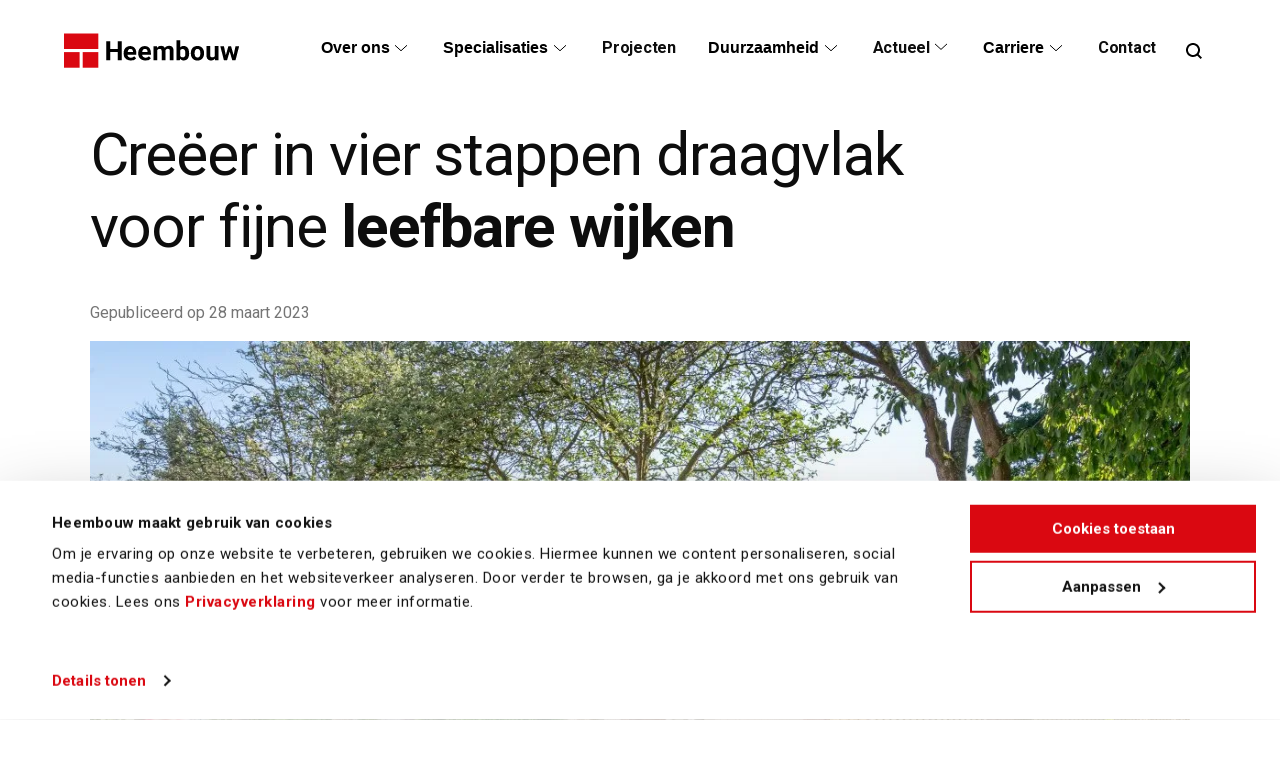

--- FILE ---
content_type: text/html
request_url: https://www.heembouw.nl/artikelen/blog/creeer-in-vier-stappen-draagvlak-voor-fijne-leefbare-wijken/
body_size: 18452
content:
<!DOCTYPE html><html lang="nl"><head><meta charSet="utf-8"/><meta name="viewport" content="width=device-width"/><title>Creëer in vier stappen draagvlak voor fijne leefbare wijken</title><meta name="robots" content="index,follow"/><meta name="description" content="Bij Heembouw kijken we verder dan alleen ‘stenen stapelen’; wanneer we een wijk verduurzamen of vernieuwen, liggen er kansen om de leefbaarheid ervan te verbeteren."/><meta property="og:title" content="Creëer in vier stappen draagvlak voor fijne leefbare wijken"/><meta property="og:description" content="Bij Heembouw kijken we verder dan alleen ‘stenen stapelen’; wanneer we een wijk verduurzamen of vernieuwen, liggen er kansen om de leefbaarheid ervan te verbeteren."/><meta property="og:image" content="https://assets.heembouw.nl/scaled/width:1200/LTmMEgylyx7kayGgVDFztrpoXufm38S1WLmbCtvV.jpg"/><meta property="og:site_name" content="Heembouw"/><meta name="next-head-count" content="9"/><meta charSet="utf-8"/><link rel="preload" href="/fonts/roboto/roboto-regular-400.woff2" as="font" type="font/woff2" crossorigin="anonymous"/><link rel="preload" href="/fonts/roboto/roboto-medium-500.woff2" as="font" type="font/woff2" crossorigin="anonymous"/><link rel="preload" href="/fonts/roboto/roboto-bold-700.woff2" as="font" type="font/woff2" crossorigin="anonymous"/><link rel="preload" href="/fonts/roboto/roboto-light-italic-300.woff2" as="font" type="font/woff2" crossorigin="anonymous"/><link rel="preload" href="/fonts/ibm-plex-sans/ibm-plex-sans-light-300.woff2" as="font" type="font/woff2" crossorigin="anonymous"/><link rel="apple-touch-icon" sizes="180x180" href="/favicon/apple-touch-icon.png"/><link rel="icon" type="image/png" sizes="32x32" href="/favicon/favicon-32x32.png"/><link rel="icon" type="image/png" sizes="16x16" href="/favicon/favicon-16x16.png"/><link rel="manifest" href="/favicon/site.webmanifest"/><link rel="mask-icon" href="/favicon/safari-pinned-tab.svg" color="#da0811"/><meta name="msapplication-TileColor" content="#b91d47"/><meta name="theme-color" content="#ffffff"/><meta name="google-site-verification" content="P1vuaYxJ_jR3-q1ta7Wi7wAQW0hNmMxpMxqGXF6L3Vc"/><link rel="preload" href="/_next/static/css/211255c401b21bef.css" as="style"/><link rel="stylesheet" href="/_next/static/css/211255c401b21bef.css" data-n-g=""/><link rel="preload" href="/_next/static/css/5d5e3c80a70acecd.css" as="style"/><link rel="stylesheet" href="/_next/static/css/5d5e3c80a70acecd.css" data-n-p=""/><noscript data-n-css=""></noscript><script defer="" nomodule="" src="/_next/static/chunks/polyfills-78c92fac7aa8fdd8.js"></script><script src="/_next/static/chunks/webpack-239013af0229a262.js" defer=""></script><script src="/_next/static/chunks/framework-ecc4130bc7a58a64.js" defer=""></script><script src="/_next/static/chunks/main-130ad49bd5810956.js" defer=""></script><script src="/_next/static/chunks/pages/_app-d8519a59accc623a.js" defer=""></script><script src="/_next/static/chunks/400-5f69dd7b85b06373.js" defer=""></script><script src="/_next/static/chunks/16-51fee971fba3dc51.js" defer=""></script><script src="/_next/static/chunks/pages/artikelen/blog/%5Bslug%5D-03b98b7b18b5c5da.js" defer=""></script><script src="/_next/static/7yFCkvQ9tULkVu3GJFyL3/_buildManifest.js" defer=""></script><script src="/_next/static/7yFCkvQ9tULkVu3GJFyL3/_ssgManifest.js" defer=""></script></head><body><div id="__next"><div class="elfsight-app-bca5a16d-43d7-4700-94c2-33e2757390b8" data-elfsight-app-lazy="true"></div><a class="styles_skip-link__Hi64A" id="skip-link" href="/artikelen/blog/creeer-in-vier-stappen-draagvlak-voor-fijne-leefbare-wijken/#content">Ga naar de content</a><header data-theme="dark" class="styles_site-header__7CWNl" data-at-top="true" data-mobile-menu="false"><div class="styles_site-header__measure__7fUFB"></div><a class="styles_site-header__logo__kL__r" href="/"><svg class="styles_site-logo__wKPfV
    styles_site-logo--red__bPjMW
    styles_site-logo--with-title__MVlrr" version="1.1" viewBox="0 0 160 32" width="160" height="32" aria-hidden="true" focusable="false"><g stroke="none" fill-rule="nonzero"><polygon class="styles_site-logo__block__9ptti" fill="#000000" points="0 0 31.2 0 31.2 14.2 0 14.2"></polygon><polygon class="styles_site-logo__block__9ptti" fill="#000000" points="0 17 14.2 17 14.2 31.2 0 31.2"></polygon><polygon class="styles_site-logo__block__9ptti" fill="#000000" points="17 17 31.2 17 31.2 31.2 17 31.2"></polygon></g><path d="M52.4,24.4 L48.9,24.4 L48.9,17 L42,17 L42,24.4 L38.5,24.4 L38.5,7.2 L42,7.2 L42,14.2 L48.9,14.2 L48.9,7.2 L52.4,7.2 L52.4,24.4 Z M60.6,24.6 C58.7,24.6 57.2,24 56,22.9 C54.8,21.8 54.2,20.2 54.2,18.3 L54.2,18 C54.2,16.7 54.4,15.6 54.9,14.6 C55.4,13.6 56.1,12.8 57,12.3 C57.9,11.8 58.9,11.5 60.1,11.5 C61.8,11.5 63.2,12.1 64.2,13.2 C65.2,14.3 65.7,15.9 65.7,17.9 L65.7,19.3 L57.6,19.3 C57.7,20.1 58,20.8 58.6,21.3 C59.2,21.8 59.9,22.1 60.7,22.1 C62,22.1 63,21.6 63.8,20.7 L65.5,22.6 C65,23.3 64.3,23.9 63.4,24.3 C62.7,24.4 61.7,24.6 60.6,24.6 L60.6,24.6 Z M60.3,14.1 C59.6,14.1 59.1,14.3 58.7,14.8 C58.3,15.3 58,15.9 57.9,16.8 L62.7,16.8 L62.7,16.5 C62.7,15.7 62.5,15.2 62.1,14.7 C61.7,14.2 61,14.1 60.3,14.1 L60.3,14.1 Z M73.9,24.6 C72,24.6 70.5,24 69.3,22.9 C68.1,21.8 67.5,20.2 67.5,18.3 L67.5,18 C67.5,16.7 67.7,15.6 68.2,14.6 C68.7,13.6 69.4,12.8 70.3,12.3 C71.2,11.8 72.2,11.5 73.4,11.5 C75.1,11.5 76.5,12.1 77.5,13.2 C78.5,14.3 79,15.9 79,17.9 L79,19.3 L71,19.3 C71.1,20.1 71.4,20.8 72,21.3 C72.6,21.8 73.3,22.1 74.1,22.1 C75.4,22.1 76.4,21.6 77.2,20.7 L78.9,22.6 C78.4,23.3 77.7,23.9 76.8,24.3 C76,24.4 75,24.6 73.9,24.6 L73.9,24.6 Z M73.5,14.1 C72.8,14.1 72.3,14.3 71.9,14.8 C71.5,15.3 71.2,15.9 71.1,16.8 L75.9,16.8 L75.9,16.5 C75.9,15.7 75.7,15.2 75.3,14.7 C74.9,14.2 74.3,14.1 73.5,14.1 L73.5,14.1 Z M84.5,11.6 L84.6,13 C85.5,11.9 86.7,11.3 88.3,11.3 C89.9,11.3 91.1,11.9 91.7,13.2 C92.6,11.9 93.9,11.3 95.5,11.3 C96.9,11.3 97.9,11.7 98.6,12.5 C99.3,13.3 99.6,14.5 99.6,16.1 L99.6,24.3 L96.2,24.3 L96.2,16.1 C96.2,15.4 96.1,14.8 95.8,14.5 C95.5,14.2 95,14 94.3,14 C93.3,14 92.6,14.5 92.2,15.5 L92.2,24.3 L88.8,24.3 L88.8,16.2 C88.8,15.5 88.7,14.9 88.4,14.6 C88.1,14.3 87.6,14.1 86.9,14.1 C85.9,14.1 85.2,14.5 84.8,15.3 L84.8,24.3 L81.4,24.3 L81.4,11.6 L84.5,11.6 L84.5,11.6 Z M113.8,18.1 C113.8,20.1 113.4,21.7 112.5,22.9 C111.6,24 110.4,24.6 108.8,24.6 C107.4,24.6 106.3,24.1 105.5,23 L105.3,24.4 L102.2,24.4 L102.2,6.3 L105.6,6.3 L105.6,12.8 C106.4,11.9 107.4,11.4 108.7,11.4 C110.3,11.4 111.5,12 112.4,13.1 C113.3,14.2 113.7,15.9 113.7,17.9 L113.7,18.1 L113.8,18.1 Z M110.3,17.9 C110.3,16.6 110.1,15.7 109.7,15.1 C109.3,14.5 108.7,14.2 107.9,14.2 C106.8,14.2 106.1,14.6 105.7,15.5 L105.7,20.5 C106.1,21.4 106.9,21.8 108,21.8 C109.1,21.8 109.8,21.3 110.2,20.2 C110.3,19.7 110.3,18.9 110.3,17.9 Z M115.3,17.9 C115.3,16.6 115.5,15.5 116,14.5 C116.5,13.5 117.2,12.7 118.1,12.2 C119,11.7 120.1,11.4 121.3,11.4 C123,11.4 124.4,11.9 125.5,13 C126.6,14.1 127.2,15.5 127.3,17.3 L127.3,18.2 C127.3,20.2 126.8,21.7 125.7,22.9 C124.6,24.1 123.1,24.7 121.3,24.7 C119.5,24.7 118,24.1 116.9,22.9 C115.8,21.7 115.3,20.1 115.3,18.1 L115.3,17.9 L115.3,17.9 Z M118.7,18.1 C118.7,19.3 118.9,20.2 119.4,20.9 C119.9,21.5 120.5,21.9 121.4,21.9 C122.2,21.9 122.9,21.6 123.3,20.9 C123.8,20.3 124,19.2 124,17.9 C124,16.7 123.8,15.8 123.3,15.1 C122.8,14.4 122.2,14.1 121.3,14.1 C120.5,14.1 119.8,14.4 119.4,15.1 C119,15.8 118.7,16.8 118.7,18.1 Z M137.2,23.1 C136.4,24.1 135.2,24.6 133.7,24.6 C132.3,24.6 131.3,24.2 130.6,23.4 C129.9,22.6 129.5,21.5 129.5,19.9 L129.5,11.5 L132.9,11.5 L132.9,19.8 C132.9,21.1 133.5,21.8 134.7,21.8 C135.9,21.8 136.7,21.4 137.1,20.6 L137.1,11.5 L140.5,11.5 L140.5,24.3 L137.3,24.3 L137.2,23.1 L137.2,23.1 Z M154.2,19.8 L155.9,11.7 L159.2,11.7 L155.9,24.5 L153,24.5 L150.6,16.5 L148.2,24.5 L145.4,24.5 L142.1,11.7 L145.4,11.7 L147.1,19.8 L149.4,11.7 L151.9,11.7 L154.2,19.8 Z" fill="#000"></path></svg><span class="sr-only">Home</span></a><button type="button" class="styles_site-header__search-toggle__WMmqj" aria-haspopup="true" aria-expanded="false" aria-controls="search-container" data-active="false"><span class="sr-only">Open zoekfunctie</span><svg aria-hidden="true" width="24" height="24" xmlns="http://www.w3.org/2000/svg"><path d="M11 4c3.86 0 7 3.14 7 7 0 1.57-.52 3.021-1.396 4.19L20 18.586 18.585 20l-3.395-3.396A6.964 6.964 0 0111 18c-3.86 0-7-3.14-7-7s3.14-7 7-7zm0 2c-2.757 0-5 2.243-5 5s2.243 5 5 5 5-2.243 5-5-2.243-5-5-5z" fill="currentColor" fill-rule="evenodd"></path></svg></button><div id="search-container" class="styles_site-header__pop-out__H9pak styles_site-header__pop-out--search__gsyZm" aria-hidden="true" data-is-open="false" style="top:0px"><div class="styles_site-header__pop-out-inner__b7ZIB"><div class="styles_nav-search-form__tMMOt"><div class="styles_nav-search-form__inner__jMlro"><form class="styles_nav-search-form__form__l4TRo" action="/zoeken/" method="get"><label for="query-field">Zoekterm:</label><svg aria-hidden="true" width="24" height="24" xmlns="http://www.w3.org/2000/svg"><path d="M11 4c3.86 0 7 3.14 7 7 0 1.57-.52 3.021-1.396 4.19L20 18.586 18.585 20l-3.395-3.396A6.964 6.964 0 0111 18c-3.86 0-7-3.14-7-7s3.14-7 7-7zm0 2c-2.757 0-5 2.243-5 5s2.243 5 5 5 5-2.243 5-5-2.243-5-5-5z" fill="currentColor" fill-rule="evenodd"></path></svg><input type="search" id="query-field" name="query" class="styles_nav-search-form__input__B7Vdz"/></form></div></div></div></div><button type="button" class="styles_site-header__nav-toggle__FAUV8" aria-haspopup="true" aria-expanded="false" aria-controls="navigation-container"><span class="sr-only">Open navigatie</span><svg width="24px" height="24px" viewBox="0 0 24 24" class="styles_hamburger__YOcdE" aria-hidden="true" xmlns="http://www.w3.org/2000/svg" data-is-cross="false"><polygon class="styles_hamburger__top__Y_VHz" id="Icon" fill="currentColor" points="4 7 20 7 20 5 4 5"></polygon><polygon class="styles_hamburger__center__HY8El" id="Icon" fill="currentColor" points="4 13 20 13 20 11 4 11"></polygon><polygon class="styles_hamburger__bottom__HU8QD" id="Icon" fill="currentColor" points="4 19 20 19 20 17 4 17"></polygon></svg></button><div id="navigation-container" class="styles_site-header__pop-out__H9pak styles_site-header__pop-out--reset-on-large-screens__tJ4dX" aria-hidden="true" data-is-open="false" style="top:0px"><nav role="navigation" data-menu-is-open="false" data-is-hovering="false" data-theme="dark"><ul class="styles_site-navigation__list__ZrFxK"><li class="styles_site-navigation__item__hwVRa"><button type="button" class="styles_site-navigation__item-content__oyhRE" data-show-submenu="false" aria-expanded="false" aria-controls="navigation-submenu-0"><span class="styles_site-navigation__item-name__twmRh" data-active="false">Over ons</span><span class="sr-only">Open<!-- --> <!-- -->Over ons<!-- --> submenu</span><svg width="14" height="8" fill="none" xmlns="http://www.w3.org/2000/svg" class="styles_site-navigation__submenu-icon__xS5SA"><path d="M1 1.25l6 5.5 6-5.5" stroke="currentColor"></path></svg></button><div id="navigation-submenu-0" aria-hidden="true" class="styles_submenu__f3jiK" data-show="false"><ul class="styles_submenu__list__gRPVU"><li class="styles_submenu__list-item__8einy"><a tabindex="-1" class="styles_submenu__link__fCEyH" href="/over-ons/ontwerpende-bouwer/">De ontwerpende bouwer</a></li><li class="styles_submenu__list-item__8einy"><a tabindex="-1" class="styles_submenu__link__fCEyH" href="/over-ons/ontwerpende-bouwer/heembouw-architecten/">Heembouw Architecten</a></li><li class="styles_submenu__list-item__8einy"><a tabindex="-1" class="styles_submenu__link__fCEyH" href="/over-ons/strategie/">Onze strategie</a></li></ul></div></li><li class="styles_site-navigation__item__hwVRa"><button type="button" class="styles_site-navigation__item-content__oyhRE" data-show-submenu="false" aria-expanded="false" aria-controls="navigation-submenu-1"><span class="styles_site-navigation__item-name__twmRh" data-active="false">Specialisaties</span><span class="sr-only">Open<!-- --> <!-- -->Specialisaties<!-- --> submenu</span><svg width="14" height="8" fill="none" xmlns="http://www.w3.org/2000/svg" class="styles_site-navigation__submenu-icon__xS5SA"><path d="M1 1.25l6 5.5 6-5.5" stroke="currentColor"></path></svg></button><div id="navigation-submenu-1" aria-hidden="true" class="styles_submenu__f3jiK" data-show="false"><ul class="styles_submenu__list__gRPVU"><li class="styles_submenu__list-item__8einy"><a tabindex="-1" class="styles_submenu__link__fCEyH" href="/over-ons/bedrijfsruimten/">Bedrijfsruimten</a></li><li class="styles_submenu__list-item__8einy"><a tabindex="-1" class="styles_submenu__link__fCEyH" href="/over-ons/kantoren/">Kantoren</a></li><li class="styles_submenu__list-item__8einy"><a tabindex="-1" class="styles_submenu__link__fCEyH" href="/over-ons/wonen/">Wonen</a></li><li class="styles_submenu__list-item__8einy"><a tabindex="-1" class="styles_submenu__link__fCEyH" href="/over-ons/ontwerpende-bouwer/heembouw-architecten/">Architectuur</a></li></ul></div></li><li class="styles_site-navigation__item__hwVRa"><div class="styles_site-navigation__item-content__oyhRE" data-show-submenu="false"><a href="/projecten/"><span class="styles_site-navigation__item-name__twmRh" data-active="false">Projecten</span></a></div></li><li class="styles_site-navigation__item__hwVRa"><button type="button" class="styles_site-navigation__item-content__oyhRE" data-show-submenu="false" aria-expanded="false" aria-controls="navigation-submenu-3"><span class="styles_site-navigation__item-name__twmRh" data-active="false">Duurzaamheid</span><span class="sr-only">Open<!-- --> <!-- -->Duurzaamheid<!-- --> submenu</span><svg width="14" height="8" fill="none" xmlns="http://www.w3.org/2000/svg" class="styles_site-navigation__submenu-icon__xS5SA"><path d="M1 1.25l6 5.5 6-5.5" stroke="currentColor"></path></svg></button><div id="navigation-submenu-3" aria-hidden="true" class="styles_submenu__f3jiK" data-show="false"><ul class="styles_submenu__list__gRPVU"><li class="styles_submenu__list-item__8einy"><a tabindex="-1" class="styles_submenu__link__fCEyH" href="/over-ons/duurzaamheid/">Duurzaamheid</a></li><li class="styles_submenu__list-item__8einy"><a tabindex="-1" class="styles_submenu__link__fCEyH" href="/over-ons/innovatie-in-de-bouw/">Innovatie</a></li></ul></div></li><li class="styles_site-navigation__item__hwVRa"><div class="styles_site-navigation__item-content__oyhRE" data-show-submenu="false"><a href="/actueel/"><span class="styles_site-navigation__item-name__twmRh" data-active="false">Actueel</span></a><button aria-expanded="false" aria-controls="navigation-submenu-4" class="styles_site-navigation__submenu-button__tkiYw"><span class="sr-only">Open<!-- --> <!-- -->Actueel<!-- --> submenu</span><svg width="14" height="8" fill="none" xmlns="http://www.w3.org/2000/svg" class="styles_site-navigation__submenu-icon__xS5SA"><path d="M1 1.25l6 5.5 6-5.5" stroke="currentColor"></path></svg></button></div><div id="navigation-submenu-4" aria-hidden="true" class="styles_submenu__f3jiK" data-show="false"><ul class="styles_submenu__list__gRPVU"><li class="styles_submenu__list-item__8einy"><a tabindex="-1" class="styles_submenu__link__fCEyH" href="/nieuws/">Nieuws</a></li><li class="styles_submenu__list-item__8einy"><a tabindex="-1" class="styles_submenu__link__fCEyH" href="/blogs/">Blogs</a></li><li class="styles_submenu__list-item__8einy"><a tabindex="-1" class="styles_submenu__link__fCEyH" href="/verhalen/">Verhalen</a></li></ul></div></li><li class="styles_site-navigation__item__hwVRa"><button type="button" class="styles_site-navigation__item-content__oyhRE" data-show-submenu="false" aria-expanded="false" aria-controls="navigation-submenu-5"><span class="styles_site-navigation__item-name__twmRh" data-active="false">Carriere</span><span class="sr-only">Open<!-- --> <!-- -->Carriere<!-- --> submenu</span><svg width="14" height="8" fill="none" xmlns="http://www.w3.org/2000/svg" class="styles_site-navigation__submenu-icon__xS5SA"><path d="M1 1.25l6 5.5 6-5.5" stroke="currentColor"></path></svg></button><div id="navigation-submenu-5" aria-hidden="true" class="styles_submenu__f3jiK" data-show="false"><ul class="styles_submenu__list__gRPVU"><li class="styles_submenu__list-item__8einy"><a tabindex="-1" class="styles_submenu__link__fCEyH" href="/werken-bij/">Werken bij</a></li><li class="styles_submenu__list-item__8einy"><a tabindex="-1" class="styles_submenu__link__fCEyH" href="/werken-bij/vacatures/">Vacatures</a></li><li class="styles_submenu__list-item__8einy"><a tabindex="-1" class="styles_submenu__link__fCEyH" href="/werken-bij/stage-en-afstuderen/">Stage en afstuderen</a></li><li class="styles_submenu__list-item__8einy"><a tabindex="-1" class="styles_submenu__link__fCEyH" href="/werken-bij/jouw-ontwikkeling/">Ontwikkelen bij Heembouw</a></li></ul></div></li><li class="styles_site-navigation__item__hwVRa"><div class="styles_site-navigation__item-content__oyhRE" data-show-submenu="false"><a href="/contact/"><span class="styles_site-navigation__item-name__twmRh" data-active="false">Contact</span></a></div></li></ul></nav></div></header><div></div><main><div id="content"><article data-searchable="true"><header class="styles_page-header__B0QOc undefined styles_page-header--contained__AX0Ea" data-searchable="true"><div data-is-sticky="false" class="styles_page-header__sticky-container__40MGl"><div class="styles_page-header__sticky-container-inner__t_4mP"><div><div class="styles_page-header__title-container__VCopF"><h1 class="styles_page-header__title__MZiCo styles_page-header__title--wide__9xZwd"><span class="styles_horizon-title___t5XO"><span class="styles_horizon-title__inner__Dq_pI"><span class="styles_horizon-title__no-lines__26Uw6"><span class="styles_decorative-title__NT7yr undefined">Creëer in vier stappen draagvlak voor fijne <span>leefbare wijken</span></span></span></span></span></h1></div><div class="styles_page-header__meta-data__He5zF"><div><div class="styles_target__8PbS_" data-active="true"><p class="styles_page-header__meta-data-item__Jlnnp styles_page-header__meta-data-item--date__HtsGZ">Gepubliceerd op<!-- --> <!-- -->28 maart 2023</p></div></div></div></div></div></div><div><div class="styles_target__8PbS_" data-active="true"><figure class="styles_page-header__media-wrapper__g2871"><picture><source srcSet="https://assets.heembouw.nl/scaled/width:1200_convert:webp/15564/conversions/LEIDEN_VIVALDISTRAAT_04_IMG_3481_6D_a-article_header.jpg.webp 1300w, https://assets.heembouw.nl/scaled/width:900_convert:webp/15564/conversions/LEIDEN_VIVALDISTRAAT_04_IMG_3481_6D_a-article_header.jpg.webp 800w, https://assets.heembouw.nl/scaled/width:600_convert:webp/15564/conversions/LEIDEN_VIVALDISTRAAT_04_IMG_3481_6D_a-article_header.jpg.webp 500w, https://assets.heembouw.nl/scaled/width:450_convert:webp/15564/conversions/LEIDEN_VIVALDISTRAAT_04_IMG_3481_6D_a-article_header.jpg.webp 400w" type="image/webp" sizes="(max-width: 1200px) 1300w, (max-width: 900px) 800w, (max-width: 600px) 500w, (max-width: 450px) 400w"/><source srcSet="https://assets.heembouw.nl/scaled/width:1200/15564/conversions/LEIDEN_VIVALDISTRAAT_04_IMG_3481_6D_a-article_header.jpg 1300w, https://assets.heembouw.nl/scaled/width:900/15564/conversions/LEIDEN_VIVALDISTRAAT_04_IMG_3481_6D_a-article_header.jpg 800w, https://assets.heembouw.nl/scaled/width:600/15564/conversions/LEIDEN_VIVALDISTRAAT_04_IMG_3481_6D_a-article_header.jpg 500w, https://assets.heembouw.nl/scaled/width:450/15564/conversions/LEIDEN_VIVALDISTRAAT_04_IMG_3481_6D_a-article_header.jpg 400w" type="image/jpeg" sizes="(max-width: 1200px) 1300w, (max-width: 900px) 800w, (max-width: 600px) 500w, (max-width: 450px) 400w"/><img src="https://assets.heembouw.nl/scaled/width:500/15564/conversions/LEIDEN_VIVALDISTRAAT_04_IMG_3481_6D_a-article_header.jpg" srcSet="https://assets.heembouw.nl/scaled/width:1200/15564/conversions/LEIDEN_VIVALDISTRAAT_04_IMG_3481_6D_a-article_header.jpg 1300w, https://assets.heembouw.nl/scaled/width:900/15564/conversions/LEIDEN_VIVALDISTRAAT_04_IMG_3481_6D_a-article_header.jpg 800w, https://assets.heembouw.nl/scaled/width:600/15564/conversions/LEIDEN_VIVALDISTRAAT_04_IMG_3481_6D_a-article_header.jpg 500w, https://assets.heembouw.nl/scaled/width:450/15564/conversions/LEIDEN_VIVALDISTRAAT_04_IMG_3481_6D_a-article_header.jpg 400w" alt="Creëer in vier stappen draagvlak voor fijne leefbare wijken" class="styles_page-header__image__a9aE6" width="5000" height="2813" loading="lazy"/></picture></figure></div></div><div><div class="styles_target__8PbS_" data-active="true"><div class="styles_page-header__intro-container__gIWft"><div class="styles_page-header__intro__caMIG"><p>Plekken creëren waar mensen willen zijn; daar gaan we voor bij Heembouw. Een plek waar je echt wilt zijn, is een plek waar het fijn wonen en leven is. En dat gaat over meer dan alleen de woning zelf. Woonplezier, je veilig voelen in de wijk én het fijn hebben met je buren zijn hier net zo bepalend voor. Dat maakt een woonwijk écht leefbaar. Bij Heembouw kijken we verder dan alleen ‘stenen stapelen’; wanneer we een wijk verduurzamen of <a href="/artikelen/blog/woonwijk-her-ontwikkelen-slimm-maakt-grondgebonden-wonen-met-tuin-betaalbaar/">vernieuwen</a>, liggen er kansen om de leefbaarheid ervan te verbeteren. Want niet in elke wijk scoort de leefbaarheid even goed helaas. Dit vraagt om een maatwerkaanpak voor elke unieke woonwijk. Zo kunnen we een toekomstbestendig plan opleveren om zo te komen tot die plek waar je graag wilt zijn. Lees hieronder hoe wij dat realiseren in vier duidelijke stappen!</p></div></div></div></div></header><div><div data-searchable="true"><div><div class="styles_target__8PbS_" data-active="true"><div class="undefined
    undefined"><div class="styles_rich-text__inner__RkHTq"><div class="styles_rich-content__W95we"><h2>Stap 1: maak leefbaarheid concreet</h2><p>Om de leefbaarheid in een wijk te kunnen verbeteren, is het handig om te weten wat dit precies inhoudt. Maak leefbaarheid concreet. Maar hoe doe je dat; een abstract en subjectief begrip als leefbaarheid inzichtelijk maken? Bij Heembouw hebben we de tool ‘het leefbaarheidcanvas’ ontwikkeld. Hierin wordt de leefbaarheid van een buurt of wijk beschreven aan de hand van drie factoren die nauw met elkaar samenhangen: fysieke woonomgeving, sociale samenhang en sociale veiligheid. Om de mate van leefbaarheid in een wijk of buurt te kunnen bepalen is dus feitelijke, buurtspecifieke informatie nodig over deze drie factoren.</p></div></div></div></div></div><div class="undefined
    styles_text-media--media-left__mkPsc
    undefined"><div class="styles_text-media__inner__YOrLq"><figure class="styles_text-media__media__zWlVh"><div data-in-view="false" data-grow-height="true" class="styles_red-backdrop__ClHVM"><div class="styles_red-backdrop__rectangle__ShUC0"></div><div class="styles_red-backdrop__children__84Xwa"><picture><source srcSet="https://assets.heembouw.nl/scaled/width:800_convert:webp/15522/Score-fysieke-omgeving-Wijkwijzer.jpg.webp 1500w, https://assets.heembouw.nl/scaled/width:500_convert:webp/15522/Score-fysieke-omgeving-Wijkwijzer.jpg.webp 1100w, https://assets.heembouw.nl/scaled/width:400_convert:webp/15522/Score-fysieke-omgeving-Wijkwijzer.jpg.webp 800w, https://assets.heembouw.nl/scaled/width:700_convert:webp/15522/Score-fysieke-omgeving-Wijkwijzer.jpg.webp 639w, https://assets.heembouw.nl/scaled/width:550_convert:webp/15522/Score-fysieke-omgeving-Wijkwijzer.jpg.webp 500w, https://assets.heembouw.nl/scaled/width:400_convert:webp/15522/Score-fysieke-omgeving-Wijkwijzer.jpg.webp 400w" type="image/webp" sizes="(max-width: 800px) 1500w, (max-width: 500px) 1100w, (max-width: 400px) 800w, (max-width: 700px) 639w, (max-width: 550px) 500w, (max-width: 400px) 400w"/><source srcSet="https://assets.heembouw.nl/scaled/width:800/15522/Score-fysieke-omgeving-Wijkwijzer.jpg 1500w, https://assets.heembouw.nl/scaled/width:500/15522/Score-fysieke-omgeving-Wijkwijzer.jpg 1100w, https://assets.heembouw.nl/scaled/width:400/15522/Score-fysieke-omgeving-Wijkwijzer.jpg 800w, https://assets.heembouw.nl/scaled/width:700/15522/Score-fysieke-omgeving-Wijkwijzer.jpg 639w, https://assets.heembouw.nl/scaled/width:550/15522/Score-fysieke-omgeving-Wijkwijzer.jpg 500w, https://assets.heembouw.nl/scaled/width:400/15522/Score-fysieke-omgeving-Wijkwijzer.jpg 400w" type="image/jpeg" sizes="(max-width: 800px) 1500w, (max-width: 500px) 1100w, (max-width: 400px) 800w, (max-width: 700px) 639w, (max-width: 550px) 500w, (max-width: 400px) 400w"/><img src="https://assets.heembouw.nl/scaled/width:400/15522/Score-fysieke-omgeving-Wijkwijzer.jpg" srcSet="https://assets.heembouw.nl/scaled/width:800/15522/Score-fysieke-omgeving-Wijkwijzer.jpg 1500w, https://assets.heembouw.nl/scaled/width:500/15522/Score-fysieke-omgeving-Wijkwijzer.jpg 1100w, https://assets.heembouw.nl/scaled/width:400/15522/Score-fysieke-omgeving-Wijkwijzer.jpg 800w, https://assets.heembouw.nl/scaled/width:700/15522/Score-fysieke-omgeving-Wijkwijzer.jpg 639w, https://assets.heembouw.nl/scaled/width:550/15522/Score-fysieke-omgeving-Wijkwijzer.jpg 500w, https://assets.heembouw.nl/scaled/width:400/15522/Score-fysieke-omgeving-Wijkwijzer.jpg 400w" alt="Creëer in vier stappen draagvlak voor fijne leefbare wijken" class="styles_text-media__image___PrHj" width="6667" height="3750" loading="lazy"/></picture></div></div></figure><div class="styles_text-media__content__JX2Fp"><div><div class="styles_target__8PbS_" data-active="true"><h2 class="styles_text-media__title__bZGWU">Stap 2: spot de kansrijke wijken met de wijkwijzer</h2></div></div><div><div class="styles_target__8PbS_" data-active="true"><div class="styles_text-media__inner-content__iuCAe"><p>Op basis van onze <a href=" /over-ons/locatieadvies-en-data-analyse/wijkwijzer/">Wijkwijzer</a>, een door Heembouw ontwikkeld data-onderzoek, komen buurten en wijken naar voren die kansen bieden om te verduurzamen of te herontwikkelen. Dit wordt bekeken vanuit zowel het perspectief van de bewoner als vanuit de vastgoedeigenaar. In de Wijkwijzer wordt een buurt geanalyseerd op verschillende thema’s. De scores van een buurt worden vergeleken met de scores van de gemeente. Op bepaalde thema’s zal de buurt hoger of lager scoren ten opzichte van de gemeente. Wanneer er een groot verschil zit in een score, zal de Wijkwijzer dit uitlichten. Wanneer de score op een thema lager uitvalt, kan er dus een mooie kans liggen om de buurt te verbeteren.</p></div></div></div></div></div></div><div class="undefined
    styles_text-media--media-right__ZKM6f
    undefined"><div class="styles_text-media__inner__YOrLq"><figure class="styles_text-media__media__zWlVh"><div data-in-view="false" data-grow-height="true" class="styles_red-backdrop__ClHVM"><div class="styles_red-backdrop__rectangle__ShUC0"></div><div class="styles_red-backdrop__children__84Xwa"><picture><source srcSet="https://assets.heembouw.nl/scaled/width:800_convert:webp/15499/Wassenaar-Heembouwteam-en-bewoners-04.jpg.webp 1500w, https://assets.heembouw.nl/scaled/width:500_convert:webp/15499/Wassenaar-Heembouwteam-en-bewoners-04.jpg.webp 1100w, https://assets.heembouw.nl/scaled/width:400_convert:webp/15499/Wassenaar-Heembouwteam-en-bewoners-04.jpg.webp 800w, https://assets.heembouw.nl/scaled/width:700_convert:webp/15499/Wassenaar-Heembouwteam-en-bewoners-04.jpg.webp 639w, https://assets.heembouw.nl/scaled/width:550_convert:webp/15499/Wassenaar-Heembouwteam-en-bewoners-04.jpg.webp 500w, https://assets.heembouw.nl/scaled/width:400_convert:webp/15499/Wassenaar-Heembouwteam-en-bewoners-04.jpg.webp 400w" type="image/webp" sizes="(max-width: 800px) 1500w, (max-width: 500px) 1100w, (max-width: 400px) 800w, (max-width: 700px) 639w, (max-width: 550px) 500w, (max-width: 400px) 400w"/><source srcSet="https://assets.heembouw.nl/scaled/width:800/15499/Wassenaar-Heembouwteam-en-bewoners-04.jpg 1500w, https://assets.heembouw.nl/scaled/width:500/15499/Wassenaar-Heembouwteam-en-bewoners-04.jpg 1100w, https://assets.heembouw.nl/scaled/width:400/15499/Wassenaar-Heembouwteam-en-bewoners-04.jpg 800w, https://assets.heembouw.nl/scaled/width:700/15499/Wassenaar-Heembouwteam-en-bewoners-04.jpg 639w, https://assets.heembouw.nl/scaled/width:550/15499/Wassenaar-Heembouwteam-en-bewoners-04.jpg 500w, https://assets.heembouw.nl/scaled/width:400/15499/Wassenaar-Heembouwteam-en-bewoners-04.jpg 400w" type="image/jpeg" sizes="(max-width: 800px) 1500w, (max-width: 500px) 1100w, (max-width: 400px) 800w, (max-width: 700px) 639w, (max-width: 550px) 500w, (max-width: 400px) 400w"/><img src="https://assets.heembouw.nl/scaled/width:400/15499/Wassenaar-Heembouwteam-en-bewoners-04.jpg" srcSet="https://assets.heembouw.nl/scaled/width:800/15499/Wassenaar-Heembouwteam-en-bewoners-04.jpg 1500w, https://assets.heembouw.nl/scaled/width:500/15499/Wassenaar-Heembouwteam-en-bewoners-04.jpg 1100w, https://assets.heembouw.nl/scaled/width:400/15499/Wassenaar-Heembouwteam-en-bewoners-04.jpg 800w, https://assets.heembouw.nl/scaled/width:700/15499/Wassenaar-Heembouwteam-en-bewoners-04.jpg 639w, https://assets.heembouw.nl/scaled/width:550/15499/Wassenaar-Heembouwteam-en-bewoners-04.jpg 500w, https://assets.heembouw.nl/scaled/width:400/15499/Wassenaar-Heembouwteam-en-bewoners-04.jpg 400w" alt="Creëer in vier stappen draagvlak voor fijne leefbare wijken" class="styles_text-media__image___PrHj" width="6720" height="4480" loading="lazy"/></picture></div></div></figure><div class="styles_text-media__content__JX2Fp"><div><div class="styles_target__8PbS_" data-active="true"><h2 class="styles_text-media__title__bZGWU">Stap 3: combineer data met veldwerk</h2></div></div><div><div class="styles_target__8PbS_" data-active="true"><div class="styles_text-media__inner-content__iuCAe"><p>Enerzijds verzamelen we informatie door middel van ons digitale data-onderzoek. Anderzijds halen we informatie op bij wijk- en vastgoedbeheerders en verrichten we zelf veldwerk. Dit alles aangevuld met een enquête onder bewoners waarin we vragen hoe zij de wijk ervaren. Met de resultaten gaan we in gesprek met de verschillende ‘eigenaren en gebruikers’ van de buurt (huurders, woningcorporatie, gemeente en dergelijke). Want hoe eenduidiger het beeld over hoe de woningen en de wijk ervoor staan, hoe meer begrip en draagvlak er ontstaat voor de investeringen die nodig zijn om de wijk of buurt toekomstbestendig te maken én te houden.</p></div></div></div></div></div></div><div><div class="styles_target__8PbS_" data-active="true"><div class="undefined
    styles_rich-text--dark__MdAfO"><div class="styles_rich-text__inner__RkHTq"><div class="styles_rich-content__W95we"><p><strong>Voorbeeld 1: groen in de buurt</strong></p><p>Data geeft inzicht in de hoeveelheid <a href="/artikelen/blog/hoe-woonwijken-ecosystemen-kunnen-worden/">groen in de buurt</a> en het leefbaarheidscanvas geeft aan wat de kwaliteit is van het groen en of het bruikbaar is. We brengen de verhouding tussen groen en stenen in kaart, omdat een groene omgeving bewoners mogelijke recreatie- en ontmoetingsruimte biedt. De data-kaart met de ‘groenheid’ van de wijk geeft dus ook inzicht in de kwaliteit van de fysieke woonomgeving en de sociale samenhang in de wijk.</p><p>&nbsp;</p><p><strong>Voorbeeld 2: transparantie bebouwing</strong></p><p>We brengen ook in kaart hoe transparant de bebouwing is en op welke manier de woningen in de wijk zijn gesitueerd. Hoe transparanter en opener de bebouwing, hoe meer sociale controle bewoners kunnen uitoefenen op hun omgeving. En hoe groter het gevoel van sociale veiligheid en samenhang is. Datzelfde principe gaat ook op voor bijvoorbeeld het wel of niet aanwezig zijn van overgangszones tussen privé- en openbare ruimtes.</p></div></div></div></div></div><figure class="undefined
        styles_single-image--dark__japNF"><div class="styles_single-image__inner__nwdls"><div class="styles_single-image__container__APgdi"><div><div class="styles_target__8PbS_" data-active="true"><picture><source srcSet="https://assets.heembouw.nl/scaled/width:1400_convert:webp/15508/Cam3-rev1-16-9.jpg.webp 1500w, https://assets.heembouw.nl/scaled/width:1100_convert:webp/15508/Cam3-rev1-16-9.jpg.webp 1200w, https://assets.heembouw.nl/scaled/width:800_convert:webp/15508/Cam3-rev1-16-9.jpg.webp 800w, https://assets.heembouw.nl/scaled/width:500_convert:webp/15508/Cam3-rev1-16-9.jpg.webp 500w" type="image/webp" sizes="(max-width: 1400px) 1500w, (max-width: 1100px) 1200w, (max-width: 800px) 800w, (max-width: 500px) 500w"/><source srcSet="https://assets.heembouw.nl/scaled/width:1400/15508/Cam3-rev1-16-9.jpg 1500w, https://assets.heembouw.nl/scaled/width:1100/15508/Cam3-rev1-16-9.jpg 1200w, https://assets.heembouw.nl/scaled/width:800/15508/Cam3-rev1-16-9.jpg 800w, https://assets.heembouw.nl/scaled/width:500/15508/Cam3-rev1-16-9.jpg 500w" type="image/jpeg" sizes="(max-width: 1400px) 1500w, (max-width: 1100px) 1200w, (max-width: 800px) 800w, (max-width: 500px) 500w"/><img src="https://assets.heembouw.nl/scaled/width:400/15508/Cam3-rev1-16-9.jpg" srcSet="https://assets.heembouw.nl/scaled/width:1400/15508/Cam3-rev1-16-9.jpg 1500w, https://assets.heembouw.nl/scaled/width:1100/15508/Cam3-rev1-16-9.jpg 1200w, https://assets.heembouw.nl/scaled/width:800/15508/Cam3-rev1-16-9.jpg 800w, https://assets.heembouw.nl/scaled/width:500/15508/Cam3-rev1-16-9.jpg 500w" alt="Creëer in vier stappen draagvlak voor fijne leefbare wijken" class="styles_single-image__image___4SCY" width="5000" height="2813" loading="lazy"/></picture></div></div></div></div></figure><div class="undefined
    styles_text-media--media-right__ZKM6f
    undefined"><div class="styles_text-media__inner__YOrLq"><figure class="styles_text-media__media__zWlVh"><div data-in-view="false" data-grow-height="true" class="styles_red-backdrop__ClHVM"><div class="styles_red-backdrop__rectangle__ShUC0"></div><div class="styles_red-backdrop__children__84Xwa"><picture><source srcSet="https://assets.heembouw.nl/scaled/width:800_convert:webp/15509/VR-presentatie---Wonen.jpg.webp 1500w, https://assets.heembouw.nl/scaled/width:500_convert:webp/15509/VR-presentatie---Wonen.jpg.webp 1100w, https://assets.heembouw.nl/scaled/width:400_convert:webp/15509/VR-presentatie---Wonen.jpg.webp 800w, https://assets.heembouw.nl/scaled/width:700_convert:webp/15509/VR-presentatie---Wonen.jpg.webp 639w, https://assets.heembouw.nl/scaled/width:550_convert:webp/15509/VR-presentatie---Wonen.jpg.webp 500w, https://assets.heembouw.nl/scaled/width:400_convert:webp/15509/VR-presentatie---Wonen.jpg.webp 400w" type="image/webp" sizes="(max-width: 800px) 1500w, (max-width: 500px) 1100w, (max-width: 400px) 800w, (max-width: 700px) 639w, (max-width: 550px) 500w, (max-width: 400px) 400w"/><source srcSet="https://assets.heembouw.nl/scaled/width:800/15509/VR-presentatie---Wonen.jpg 1500w, https://assets.heembouw.nl/scaled/width:500/15509/VR-presentatie---Wonen.jpg 1100w, https://assets.heembouw.nl/scaled/width:400/15509/VR-presentatie---Wonen.jpg 800w, https://assets.heembouw.nl/scaled/width:700/15509/VR-presentatie---Wonen.jpg 639w, https://assets.heembouw.nl/scaled/width:550/15509/VR-presentatie---Wonen.jpg 500w, https://assets.heembouw.nl/scaled/width:400/15509/VR-presentatie---Wonen.jpg 400w" type="image/jpeg" sizes="(max-width: 800px) 1500w, (max-width: 500px) 1100w, (max-width: 400px) 800w, (max-width: 700px) 639w, (max-width: 550px) 500w, (max-width: 400px) 400w"/><img src="https://assets.heembouw.nl/scaled/width:400/15509/VR-presentatie---Wonen.jpg" srcSet="https://assets.heembouw.nl/scaled/width:800/15509/VR-presentatie---Wonen.jpg 1500w, https://assets.heembouw.nl/scaled/width:500/15509/VR-presentatie---Wonen.jpg 1100w, https://assets.heembouw.nl/scaled/width:400/15509/VR-presentatie---Wonen.jpg 800w, https://assets.heembouw.nl/scaled/width:700/15509/VR-presentatie---Wonen.jpg 639w, https://assets.heembouw.nl/scaled/width:550/15509/VR-presentatie---Wonen.jpg 500w, https://assets.heembouw.nl/scaled/width:400/15509/VR-presentatie---Wonen.jpg 400w" alt="Creëer in vier stappen draagvlak voor fijne leefbare wijken" class="styles_text-media__image___PrHj" width="6667" height="3750" loading="lazy"/></picture></div></div></figure><div class="styles_text-media__content__JX2Fp"><div><div class="styles_target__8PbS_" data-active="true"><h2 class="styles_text-media__title__bZGWU">Stap 4: creëer draagvlak voor de investering</h2></div></div><div><div class="styles_target__8PbS_" data-active="true"><div class="styles_text-media__inner-content__iuCAe"><p>Door leefbaarheid te zien als drie factoren die nauw met elkaar samenhangen; wordt het begrip concreet, beter te begrijpen en dus ook makkelijker te meten. Na het in kaart brengen van hoe een buurt of wijk er feitelijk uitziet, wordt het duidelijk hoe leefbaar de wijk momenteel is en wat er nog verbeterd kan worden. De resultaten worden visueel weergegeven, zodat ook de onderlinge samenhang tussen de bevindingen inzichtelijk wordt. Met deze schat aan informatie kan een woningcorporatie zijn voordeel doen in de besluitvorming over de beste, toekomstgerichte oplossing voor een woonwijk of buurt.&nbsp;</p><p>Maar de toegevoegde waarde van het onderzoek wordt nog vele malen groter als de inhoud ervan ook besproken wordt met bewoners en belangrijke stakeholders, zoals de gemeente. Zeker als er in die besprekingen, binnen juiste én gedeelde verwachtingskaders, ook geïnventariseerd wordt welke ideeën er zijn om de leefbaarheid te verbeteren. Door <a href="/over-ons/wonen/ons-bewezen-bewonersproces/">bewoners</a> en stakeholders op deze manier mee te nemen in deze denkwijze en het besluitvormingsproces, groeit de betrokkenheid en het begrip. En daarmee ook het draagvlak, zo is onze ervaring.</p></div></div></div></div></div></div><div><div class="styles_target__8PbS_" data-active="true"><div class="undefined
    undefined"><div class="styles_rich-text__inner__RkHTq"><div class="styles_rich-content__W95we"><p><i>In onze gesprekken met woningcorporaties merken we dat onze leefbaarheidsanalyse als een welkome aanvulling gezien wordt op het besluit- en draagvlakvormingsproces. Benieuwd of dit ook voor uw organisatie geldt? Neem dan vandaag nog vrijblijvend contact met mij op.</i></p></div></div></div></div></div></div><footer><aside><div class="styles_contact-card__inner__qNBbJ"><h2 class="styles_contact-card__title__oiZJ2">Meer weten?</h2><div class="styles_contact-card__container__XLKU_"><figure class="styles_contact-card__figure__KkBx8"><picture><source srcSet="" type="image/webp" sizes=""/><source srcSet="" type="image/jpeg" sizes=""/><img src="https://assets.heembouw.nl/scaled/width:250/16410/Marjolein-Hofstede.jpg" srcSet="" alt="Portret Marjolein Hofstede" class="styles_contact-card__image__gGwXh" width="1417" height="1890" loading="lazy"/></picture></figure><div class="styles_contact-card__content__zzcf_"><h3 class="styles_contact-card__name__UVbOa">Marjolein Hofstede</h3><p class="styles_contact-card__role__eXpPe">Hoofd Initiatief &amp; Ontwikkeling Wonen</p><footer class="styles_contact-card__footer__SLrDQ"><p class="styles_contact-card__socials__9uZwh"><span class="styles_icon-circle__THuWs undefined"><span class="styles_icon-circle__inner__S_7Q0"><a class="styles_icon-circle__link__OWyK1" href="https://nl.linkedin.com/in/marjolein-hofstede-van-der-ham-b980872"><span class="styles_icon-circle__icon__o0MWq" data-size="small"><svg aria-hidden="true" viewBox="0 0 14 14" xmlns="http://www.w3.org/2000/svg"><path d="M10.52 4.417c2.938 0 3.48 1.936 3.48 4.454V14h-2.9l-.001-4.793c-.01-1.038-.128-2.234-1.507-2.234-1.51 0-1.74 1.182-1.74 2.401V14h-2.9V4.649h2.783v1.278h.04c.387-.735 1.334-1.51 2.745-1.51zm-7.387.232V14H.23V4.649h2.903zM1.682 0a1.685 1.685 0 010 3.371C.752 3.371 0 2.616 0 1.686S.752 0 1.682 0z" fill="currentColor" fill-rule="evenodd"></path></svg></span><span class="styles_icon-circle__label__exjgP sr-only">LinkedIn</span></a></span></span></p><p><span class="styles_icon-circle__THuWs undefined"><span class="styles_icon-circle__inner__S_7Q0"><a class="styles_icon-circle__link__OWyK1" href="mailto:m.hofstede@heembouw.nl"><span class="styles_icon-circle__icon__o0MWq" data-size="small"><svg aria-hidden="true" viewBox="0 0 16 16" xmlns="http://www.w3.org/2000/svg"><path d="M7.81 16c.626 0 1.266-.067 1.92-.202.654-.134 1.192-.322 1.616-.562l-.36-1.426c-.417.16-.912.293-1.484.4a9.077 9.077 0 01-1.653.158c-1.908 0-3.372-.57-4.393-1.709-1.02-1.14-1.476-2.69-1.369-4.655.095-2.015.704-3.607 1.829-4.775 1.125-1.168 2.64-1.752 4.549-1.752 1.965 0 3.418.543 4.359 1.628.941 1.085 1.361 2.598 1.26 4.539-.05.939-.289 1.716-.715 2.331-.427.616-.994.924-1.701.924-.177 0-.318-.093-.422-.28-.104-.186-.14-.528-.109-1.026l.483-4.86h-.047l.028-.035a8.61 8.61 0 00-1.53-.687c-.464-.15-1.079-.224-1.843-.224-1.087 0-2.01.433-2.772 1.297-.761.865-1.224 2.016-1.388 3.453-.133 1.122.05 2.022.55 2.7.498.68 1.219 1.019 2.16 1.019.53 0 .993-.122 1.388-.366.395-.243.722-.608.981-1.095.152.476.414.844.787 1.104.372.26.815.39 1.326.39 1.542 0 2.701-.459 3.478-1.378.777-.919 1.194-2.008 1.251-3.267.101-2.37-.504-4.237-1.815-5.6C12.864.681 10.973 0 8.503 0c-2.515 0-4.53.72-6.046 2.16C.94 3.6.125 5.548.012 8.004c-.108 2.48.527 4.432 1.904 5.858C3.294 15.287 5.26 16 7.811 16zm-.407-5.376c-.379 0-.652-.176-.82-.528-.167-.353-.222-.872-.165-1.56.107-1.036.333-1.813.677-2.331.345-.518.845-.777 1.502-.777.133 0 .266.01.398.03.133.02.269.044.408.073l-.38 3.882c-.201.464-.437.781-.705.953a1.66 1.66 0 01-.915.258z" fill="currentColor" fill-rule="evenodd"></path></svg></span><span class="styles_icon-circle__label__exjgP ">m.hofstede@heembouw.nl</span></a></span></span></p><p><span class="styles_icon-circle__THuWs undefined"><span class="styles_icon-circle__inner__S_7Q0"><a class="styles_icon-circle__link__OWyK1" href="tel:071 - 332 00 50"><span class="styles_icon-circle__icon__o0MWq" data-size="small"><svg aria-hidden="true" viewBox="0 0 14 14" xmlns="http://www.w3.org/2000/svg"><path d="M10.508 8.676l-.943.944-.251.258c-.466.464-1.27.256-2.42-.68a16.988 16.988 0 01-2.396-2.393c-.532-.66-.8-1.557-.313-2.044l.255-.254.942-.941a.522.522 0 000-.743c0-.005-2.673-2.67-2.674-2.67a.522.522 0 00-.738 0l-.942.944-.251.252c-.497.621-2.353 4.33 2.375 9.167 4.974 5.096 8.93 3.264 9.488 2.69l.006.006.256-.256s.943-.941.942-.942a.52.52 0 000-.742v-.005l-2.598-2.591a.523.523 0 00-.738 0z" fill="currentColor" fill-rule="evenodd"></path></svg></span><span class="styles_icon-circle__label__exjgP ">071 - 332 00 50</span></a></span></span></p></footer></div></div></div></aside><section class="styles_tag-list-simple__PTAs8"><div class="styles_tag-list-simple__inner__mWApr"><h2 class="styles_tag-list-simple__title__i9vkt">Onderwerpen</h2><div><section><ul class="styles_tags__listing__B1amH"><li class="styles_tags__listing-item__F2mFG"><span class="styles_stagger-fade-in__6HfzK" data-is-visible="false"><a class="styles_tag__E_dDR
    styles_tag--small__McYEs styles_tag--black__X8JJk" href="/artikelen/archief/?tagIds=14"><span class="styles_tag__inner__1zxNI">Leefbaarheid</span></a></span></li><li class="styles_tags__listing-item__F2mFG"><span class="styles_stagger-fade-in__6HfzK" data-is-visible="false"><a class="styles_tag__E_dDR
    styles_tag--small__McYEs styles_tag--black__X8JJk" href="/artikelen/archief/?tagIds=21"><span class="styles_tag__inner__1zxNI">Wonen</span></a></span></li><li class="styles_tags__listing-item__F2mFG"><span class="styles_stagger-fade-in__6HfzK" data-is-visible="false"><a class="styles_tag__E_dDR
    styles_tag--small__McYEs styles_tag--black__X8JJk" href="/artikelen/archief/?tagIds=24"><span class="styles_tag__inner__1zxNI">Nieuwbouw</span></a></span></li><li class="styles_tags__listing-item__F2mFG"><span class="styles_stagger-fade-in__6HfzK" data-is-visible="false"><a class="styles_tag__E_dDR
    styles_tag--small__McYEs styles_tag--black__X8JJk" href="/artikelen/archief/?tagIds=30"><span class="styles_tag__inner__1zxNI">Ontwikkeling</span></a></span></li><li class="styles_tags__listing-item__F2mFG"><span class="styles_stagger-fade-in__6HfzK" data-is-visible="false"><a class="styles_tag__E_dDR
    styles_tag--small__McYEs styles_tag--black__X8JJk" href="/artikelen/archief/?tagIds=29"><span class="styles_tag__inner__1zxNI">Transformatie</span></a></span></li><li class="styles_tags__listing-item__F2mFG"><span class="styles_stagger-fade-in__6HfzK" data-is-visible="false"><a class="styles_tag__E_dDR
    styles_tag--small__McYEs styles_tag--black__X8JJk" href="/artikelen/archief/?tagIds=35"><span class="styles_tag__inner__1zxNI">Woningcorporaties</span></a></span></li><li class="styles_tags__listing-item__F2mFG"><span class="styles_stagger-fade-in__6HfzK" data-is-visible="false"><a class="styles_tag__E_dDR
    styles_tag--small__McYEs styles_tag--black__X8JJk" href="/artikelen/archief/?tagIds=39"><span class="styles_tag__inner__1zxNI">Renovatie &amp; onderhoud</span></a></span></li><li class="styles_tags__listing-item__F2mFG"><span class="styles_stagger-fade-in__6HfzK" data-is-visible="false"><a class="styles_tag__E_dDR
    styles_tag--small__McYEs styles_tag--black__X8JJk" href="/artikelen/archief/?tagIds=49"><span class="styles_tag__inner__1zxNI">Ontwerpende bouwer</span></a></span></li></ul></section></div></div></section></footer></div></article></div></main><footer class="styles_site-footer__QOLP4"><div class="styles_site-footer__inner__V4x_p"><div class="styles_site-footer__container-top__kXsZy"><div class="styles_site-footer__title-container__srq_B"><div class="styles_site-footer__title__KC93D">Heembouw bouwt aan de toekomst</div><p class="styles_site-footer__title-text__dPdvW">Duurzaam, innovatief en met oog voor de wereld van morgen. Samen creëren we toekomstbestendige leef- en werkomgevingen waarin mens, natuur en functie in balans zijn.</p></div><div><span>Heembouw</span><ul class="styles_site-footer__nav-list__ZT3cE"><li class="styles_site-footer__nav-list__item__O6si8"><a class="styles_chevron-link__7zctY" href="/contact/"><svg aria-hidden="true" xmlns="http://www.w3.org/2000/svg" viewBox="0 0 9 15" class="styles_chevron-link__icon__gl094"><path d="M-.03 1.326l1.5-1.3 6.6 7.2-6.6 7.1-1.5-1.3 5.4-5.8z" fill="currentColor" fill-rule="nonzero"></path></svg>Contact</a></li><li class="styles_site-footer__nav-list__item__O6si8"><a class="styles_chevron-link__7zctY" href="/werken-bij/"><svg aria-hidden="true" xmlns="http://www.w3.org/2000/svg" viewBox="0 0 9 15" class="styles_chevron-link__icon__gl094"><path d="M-.03 1.326l1.5-1.3 6.6 7.2-6.6 7.1-1.5-1.3 5.4-5.8z" fill="currentColor" fill-rule="nonzero"></path></svg>Carriere</a></li><li class="styles_site-footer__nav-list__item__O6si8"><a class="styles_chevron-link__7zctY" href="/over-ons/financieel/"><svg aria-hidden="true" xmlns="http://www.w3.org/2000/svg" viewBox="0 0 9 15" class="styles_chevron-link__icon__gl094"><path d="M-.03 1.326l1.5-1.3 6.6 7.2-6.6 7.1-1.5-1.3 5.4-5.8z" fill="currentColor" fill-rule="nonzero"></path></svg>Financieel</a></li><li class="styles_site-footer__nav-list__item__O6si8"><a class="styles_chevron-link__7zctY" href="/stichting-heembouw-fam-van-berkel/"><svg aria-hidden="true" xmlns="http://www.w3.org/2000/svg" viewBox="0 0 9 15" class="styles_chevron-link__icon__gl094"><path d="M-.03 1.326l1.5-1.3 6.6 7.2-6.6 7.1-1.5-1.3 5.4-5.8z" fill="currentColor" fill-rule="nonzero"></path></svg>St. Heembouw | Fam. van Berkel</a></li></ul></div><div><span>Specialisaties</span><ul class="styles_site-footer__nav-list__ZT3cE"><li class="styles_site-footer__nav-list__item__O6si8"><a class="styles_chevron-link__7zctY" href="/over-ons/bedrijfsruimten/"><svg aria-hidden="true" xmlns="http://www.w3.org/2000/svg" viewBox="0 0 9 15" class="styles_chevron-link__icon__gl094"><path d="M-.03 1.326l1.5-1.3 6.6 7.2-6.6 7.1-1.5-1.3 5.4-5.8z" fill="currentColor" fill-rule="nonzero"></path></svg>Bedrijfsruimten</a></li><li class="styles_site-footer__nav-list__item__O6si8"><a class="styles_chevron-link__7zctY" href="/over-ons/kantoren/"><svg aria-hidden="true" xmlns="http://www.w3.org/2000/svg" viewBox="0 0 9 15" class="styles_chevron-link__icon__gl094"><path d="M-.03 1.326l1.5-1.3 6.6 7.2-6.6 7.1-1.5-1.3 5.4-5.8z" fill="currentColor" fill-rule="nonzero"></path></svg>Kantoren</a></li><li class="styles_site-footer__nav-list__item__O6si8"><a class="styles_chevron-link__7zctY" href="/over-ons/wonen/"><svg aria-hidden="true" xmlns="http://www.w3.org/2000/svg" viewBox="0 0 9 15" class="styles_chevron-link__icon__gl094"><path d="M-.03 1.326l1.5-1.3 6.6 7.2-6.6 7.1-1.5-1.3 5.4-5.8z" fill="currentColor" fill-rule="nonzero"></path></svg>Wonen</a></li><li class="styles_site-footer__nav-list__item__O6si8"><a class="styles_chevron-link__7zctY" href="/over-ons/ontwerpende-bouwer/heembouw-architecten/"><svg aria-hidden="true" xmlns="http://www.w3.org/2000/svg" viewBox="0 0 9 15" class="styles_chevron-link__icon__gl094"><path d="M-.03 1.326l1.5-1.3 6.6 7.2-6.6 7.1-1.5-1.3 5.4-5.8z" fill="currentColor" fill-rule="nonzero"></path></svg>Architectuur</a></li></ul></div><div class="styles_site-footer__newsletter__w3N7g"><div class="styles_site-footer__social-container__0UtfU"><p class="styles_site-footer__social-title__9YLLI">Volg ons</p><ul class="styles_site-footer__social-list__MUEQ_"><li class="styles_site-footer__social-item__ip_KH"><a class="styles_site-footer__social-link__qLSTJ" href="https://www.linkedin.com/company/heembouw/"><svg aria-hidden="true" viewBox="0 0 14 14" xmlns="http://www.w3.org/2000/svg"><path d="M10.52 4.417c2.938 0 3.48 1.936 3.48 4.454V14h-2.9l-.001-4.793c-.01-1.038-.128-2.234-1.507-2.234-1.51 0-1.74 1.182-1.74 2.401V14h-2.9V4.649h2.783v1.278h.04c.387-.735 1.334-1.51 2.745-1.51zm-7.387.232V14H.23V4.649h2.903zM1.682 0a1.685 1.685 0 010 3.371C.752 3.371 0 2.616 0 1.686S.752 0 1.682 0z" fill="currentColor" fill-rule="evenodd"></path></svg><span class="sr-only">LinkedIn</span></a></li><li class="styles_site-footer__social-item__ip_KH"><a class="styles_site-footer__social-link__qLSTJ" href="https://www.youtube.com/user/heembouw"><svg aria-hidden="true" xmlns="http://www.w3.org/2000/svg" viewBox="0 0 24 24"><path d="M19.615 3.184c-3.604-.246-11.631-.245-15.23 0C.488 3.45.029 5.804 0 12c.029 6.185.484 8.549 4.385 8.816 3.6.245 11.626.246 15.23 0C23.512 20.55 23.971 18.196 24 12c-.029-6.185-.484-8.549-4.385-8.816zM9 16V8l8 3.993L9 16z" fill="#fff"></path></svg><span class="sr-only">YouTube</span></a></li><li class="styles_site-footer__social-item__ip_KH"><a class="styles_site-footer__social-link__qLSTJ" href="https://www.instagram.com/heembouw/"><svg aria-hidden="true" viewBox="0 0 511 511.9" xmlns="http://www.w3.org/2000/svg" fill="currentColor"><path d="M510.95 150.5c-1.2-27.2-5.598-45.898-11.9-62.102-6.5-17.199-16.5-32.597-29.6-45.398-12.802-13-28.302-23.102-45.302-29.5-16.296-6.3-34.898-10.7-62.097-11.898C334.648.3 325.949 0 256.449 0s-78.199.3-105.5 1.5c-27.199 1.2-45.898 5.602-62.097 11.898-17.204 6.5-32.602 16.5-45.403 29.602-13 12.8-23.097 28.3-29.5 45.3-6.3 16.302-10.699 34.9-11.898 62.098C.75 177.801.449 186.5.449 256s.301 78.2 1.5 105.5c1.2 27.2 5.602 45.898 11.903 62.102 6.5 17.199 16.597 32.597 29.597 45.398 12.801 13 28.301 23.102 45.301 29.5 16.3 6.3 34.898 10.7 62.102 11.898 27.296 1.204 36 1.5 105.5 1.5s78.199-.296 105.5-1.5c27.199-1.199 45.898-5.597 62.097-11.898a130.934 130.934 0 0074.903-74.898c6.296-16.301 10.699-34.903 11.898-62.102 1.2-27.3 1.5-36 1.5-105.5s-.102-78.2-1.3-105.5zm-46.098 209c-1.102 25-5.301 38.5-8.801 47.5-8.602 22.3-26.301 40-48.602 48.602-9 3.5-22.597 7.699-47.5 8.796-27 1.204-35.097 1.5-103.398 1.5s-76.5-.296-103.403-1.5c-25-1.097-38.5-5.296-47.5-8.796C94.551 451.5 84.45 445 76.25 436.5c-8.5-8.3-15-18.3-19.102-29.398-3.5-9-7.699-22.602-8.796-47.5-1.204-27-1.5-35.102-1.5-103.403s.296-76.5 1.5-103.398c1.097-25 5.296-38.5 8.796-47.5C61.25 94.199 67.75 84.1 76.352 75.898c8.296-8.5 18.296-15 29.398-19.097 9-3.5 22.602-7.7 47.5-8.801 27-1.2 35.102-1.5 103.398-1.5 68.403 0 76.5.3 103.403 1.5 25 1.102 38.5 5.3 47.5 8.8 11.097 4.098 21.199 10.598 29.398 19.098 8.5 8.301 15 18.301 19.102 29.403 3.5 9 7.699 22.597 8.8 47.5 1.2 27 1.5 35.097 1.5 103.398s-.3 76.301-1.5 103.301zm0 0"></path><path d="M256.45 124.5c-72.598 0-131.5 58.898-131.5 131.5s58.902 131.5 131.5 131.5c72.6 0 131.5-58.898 131.5-131.5s-58.9-131.5-131.5-131.5zm0 216.8c-47.098 0-85.302-38.198-85.302-85.3s38.204-85.3 85.301-85.3c47.102 0 85.301 38.198 85.301 85.3s-38.2 85.3-85.3 85.3zm0 0M423.852 119.3c0 16.954-13.747 30.7-30.704 30.7-16.953 0-30.699-13.746-30.699-30.7 0-16.956 13.746-30.698 30.7-30.698 16.956 0 30.703 13.742 30.703 30.699zm0 0"></path></svg><span class="sr-only">Instagram</span></a></li></ul></div><a class="styles_button__l9JnW styles_button--primary__dfCly" target="_blank" href="/heembouw-nieuwsbrief/"><span class="styles_button__inner__g59zl">Nieuwsbrief<span class="styles_button__chevron__vKHdT"><svg aria-hidden="true" xmlns="http://www.w3.org/2000/svg" viewBox="0 0 9 15"><path d="M-.03 1.326l1.5-1.3 6.6 7.2-6.6 7.1-1.5-1.3 5.4-5.8z" fill="currentColor" fill-rule="nonzero"></path></svg></span></span></a></div></div><div class="styles_site-footer__container-bottom__ZNvpd"><p class="styles_site-footer__text__t1zjD">© 2026 Heembouw. Alle rechten voorbehouden.<!-- --> -<!-- --> <button class="styles_site-footer__nav-list__button__1XmEJ">Cookie instellingen</button></p><a class="styles_site-footer__logo___2z8V" href="/"><svg class="styles_site-logo__wKPfV
    styles_site-logo--white__xAZjQ
    styles_site-logo--with-title__MVlrr" version="1.1" viewBox="0 0 160 32" width="160" height="32" aria-hidden="true" focusable="false"><g stroke="none" fill-rule="nonzero"><polygon class="styles_site-logo__block__9ptti" fill="#000000" points="0 0 31.2 0 31.2 14.2 0 14.2"></polygon><polygon class="styles_site-logo__block__9ptti" fill="#000000" points="0 17 14.2 17 14.2 31.2 0 31.2"></polygon><polygon class="styles_site-logo__block__9ptti" fill="#000000" points="17 17 31.2 17 31.2 31.2 17 31.2"></polygon></g><path d="M52.4,24.4 L48.9,24.4 L48.9,17 L42,17 L42,24.4 L38.5,24.4 L38.5,7.2 L42,7.2 L42,14.2 L48.9,14.2 L48.9,7.2 L52.4,7.2 L52.4,24.4 Z M60.6,24.6 C58.7,24.6 57.2,24 56,22.9 C54.8,21.8 54.2,20.2 54.2,18.3 L54.2,18 C54.2,16.7 54.4,15.6 54.9,14.6 C55.4,13.6 56.1,12.8 57,12.3 C57.9,11.8 58.9,11.5 60.1,11.5 C61.8,11.5 63.2,12.1 64.2,13.2 C65.2,14.3 65.7,15.9 65.7,17.9 L65.7,19.3 L57.6,19.3 C57.7,20.1 58,20.8 58.6,21.3 C59.2,21.8 59.9,22.1 60.7,22.1 C62,22.1 63,21.6 63.8,20.7 L65.5,22.6 C65,23.3 64.3,23.9 63.4,24.3 C62.7,24.4 61.7,24.6 60.6,24.6 L60.6,24.6 Z M60.3,14.1 C59.6,14.1 59.1,14.3 58.7,14.8 C58.3,15.3 58,15.9 57.9,16.8 L62.7,16.8 L62.7,16.5 C62.7,15.7 62.5,15.2 62.1,14.7 C61.7,14.2 61,14.1 60.3,14.1 L60.3,14.1 Z M73.9,24.6 C72,24.6 70.5,24 69.3,22.9 C68.1,21.8 67.5,20.2 67.5,18.3 L67.5,18 C67.5,16.7 67.7,15.6 68.2,14.6 C68.7,13.6 69.4,12.8 70.3,12.3 C71.2,11.8 72.2,11.5 73.4,11.5 C75.1,11.5 76.5,12.1 77.5,13.2 C78.5,14.3 79,15.9 79,17.9 L79,19.3 L71,19.3 C71.1,20.1 71.4,20.8 72,21.3 C72.6,21.8 73.3,22.1 74.1,22.1 C75.4,22.1 76.4,21.6 77.2,20.7 L78.9,22.6 C78.4,23.3 77.7,23.9 76.8,24.3 C76,24.4 75,24.6 73.9,24.6 L73.9,24.6 Z M73.5,14.1 C72.8,14.1 72.3,14.3 71.9,14.8 C71.5,15.3 71.2,15.9 71.1,16.8 L75.9,16.8 L75.9,16.5 C75.9,15.7 75.7,15.2 75.3,14.7 C74.9,14.2 74.3,14.1 73.5,14.1 L73.5,14.1 Z M84.5,11.6 L84.6,13 C85.5,11.9 86.7,11.3 88.3,11.3 C89.9,11.3 91.1,11.9 91.7,13.2 C92.6,11.9 93.9,11.3 95.5,11.3 C96.9,11.3 97.9,11.7 98.6,12.5 C99.3,13.3 99.6,14.5 99.6,16.1 L99.6,24.3 L96.2,24.3 L96.2,16.1 C96.2,15.4 96.1,14.8 95.8,14.5 C95.5,14.2 95,14 94.3,14 C93.3,14 92.6,14.5 92.2,15.5 L92.2,24.3 L88.8,24.3 L88.8,16.2 C88.8,15.5 88.7,14.9 88.4,14.6 C88.1,14.3 87.6,14.1 86.9,14.1 C85.9,14.1 85.2,14.5 84.8,15.3 L84.8,24.3 L81.4,24.3 L81.4,11.6 L84.5,11.6 L84.5,11.6 Z M113.8,18.1 C113.8,20.1 113.4,21.7 112.5,22.9 C111.6,24 110.4,24.6 108.8,24.6 C107.4,24.6 106.3,24.1 105.5,23 L105.3,24.4 L102.2,24.4 L102.2,6.3 L105.6,6.3 L105.6,12.8 C106.4,11.9 107.4,11.4 108.7,11.4 C110.3,11.4 111.5,12 112.4,13.1 C113.3,14.2 113.7,15.9 113.7,17.9 L113.7,18.1 L113.8,18.1 Z M110.3,17.9 C110.3,16.6 110.1,15.7 109.7,15.1 C109.3,14.5 108.7,14.2 107.9,14.2 C106.8,14.2 106.1,14.6 105.7,15.5 L105.7,20.5 C106.1,21.4 106.9,21.8 108,21.8 C109.1,21.8 109.8,21.3 110.2,20.2 C110.3,19.7 110.3,18.9 110.3,17.9 Z M115.3,17.9 C115.3,16.6 115.5,15.5 116,14.5 C116.5,13.5 117.2,12.7 118.1,12.2 C119,11.7 120.1,11.4 121.3,11.4 C123,11.4 124.4,11.9 125.5,13 C126.6,14.1 127.2,15.5 127.3,17.3 L127.3,18.2 C127.3,20.2 126.8,21.7 125.7,22.9 C124.6,24.1 123.1,24.7 121.3,24.7 C119.5,24.7 118,24.1 116.9,22.9 C115.8,21.7 115.3,20.1 115.3,18.1 L115.3,17.9 L115.3,17.9 Z M118.7,18.1 C118.7,19.3 118.9,20.2 119.4,20.9 C119.9,21.5 120.5,21.9 121.4,21.9 C122.2,21.9 122.9,21.6 123.3,20.9 C123.8,20.3 124,19.2 124,17.9 C124,16.7 123.8,15.8 123.3,15.1 C122.8,14.4 122.2,14.1 121.3,14.1 C120.5,14.1 119.8,14.4 119.4,15.1 C119,15.8 118.7,16.8 118.7,18.1 Z M137.2,23.1 C136.4,24.1 135.2,24.6 133.7,24.6 C132.3,24.6 131.3,24.2 130.6,23.4 C129.9,22.6 129.5,21.5 129.5,19.9 L129.5,11.5 L132.9,11.5 L132.9,19.8 C132.9,21.1 133.5,21.8 134.7,21.8 C135.9,21.8 136.7,21.4 137.1,20.6 L137.1,11.5 L140.5,11.5 L140.5,24.3 L137.3,24.3 L137.2,23.1 L137.2,23.1 Z M154.2,19.8 L155.9,11.7 L159.2,11.7 L155.9,24.5 L153,24.5 L150.6,16.5 L148.2,24.5 L145.4,24.5 L142.1,11.7 L145.4,11.7 L147.1,19.8 L149.4,11.7 L151.9,11.7 L154.2,19.8 Z" fill="#fff"></path></svg><span class="sr-only">Logo, link naar de homepage</span></a></div></div></footer></div><script id="__NEXT_DATA__" type="application/json">{"props":{"pageProps":{"pageData":{"type":"articles","id":"804","attributes":{"title":"Creëer in vier stappen draagvlak voor fijne **leefbare wijken**","slug":"creeer-in-vier-stappen-draagvlak-voor-fijne-leefbare-wijken","date":"2023-03-28","show_nice_employer_badge":0,"excerpt":"\u003cp\u003ePlekken creëren waar mensen willen zijn; daar gaan we voor bij Heembouw. Een plek waar je echt wilt zijn, is een plek waar het fijn wonen en leven is. En dat gaat over meer dan alleen de woning zelf. Woonplezier, je veilig voelen in de wijk én het fijn hebben met je buren zijn hier net zo bepalend voor. Dat maakt een woonwijk écht leefbaar. Bij Heembouw kijken we verder dan alleen ‘stenen stapelen’; wanneer we een wijk verduurzamen of \u003ca href=\"/artikelen/blog/woonwijk-her-ontwikkelen-slimm-maakt-grondgebonden-wonen-met-tuin-betaalbaar/\"\u003evernieuwen\u003c/a\u003e, liggen er kansen om de leefbaarheid ervan te verbeteren. Want niet in elke wijk scoort de leefbaarheid even goed helaas. Dit vraagt om een maatwerkaanpak voor elke unieke woonwijk. Zo kunnen we een toekomstbestendig plan opleveren om zo te komen tot die plek waar je graag wilt zijn. Lees hieronder hoe wij dat realiseren in vier duidelijke stappen!\u003c/p\u003e","content":[{"layout":"rich_text","attributes":{"text":"\u003ch2\u003eStap 1: maak leefbaarheid concreet\u003c/h2\u003e\u003cp\u003eOm de leefbaarheid in een wijk te kunnen verbeteren, is het handig om te weten wat dit precies inhoudt. Maak leefbaarheid concreet. Maar hoe doe je dat; een abstract en subjectief begrip als leefbaarheid inzichtelijk maken? Bij Heembouw hebben we de tool ‘het leefbaarheidcanvas’ ontwikkeld. Hierin wordt de leefbaarheid van een buurt of wijk beschreven aan de hand van drie factoren die nauw met elkaar samenhangen: fysieke woonomgeving, sociale samenhang en sociale veiligheid. Om de mate van leefbaarheid in een wijk of buurt te kunnen bepalen is dus feitelijke, buurtspecifieke informatie nodig over deze drie factoren.\u003c/p\u003e","links":[],"dark_mode":false}},{"layout":"text_media","attributes":{"text":"\u003cp\u003eOp basis van onze \u003ca href=\" /over-ons/locatieadvies-en-data-analyse/wijkwijzer/\"\u003eWijkwijzer\u003c/a\u003e, een door Heembouw ontwikkeld data-onderzoek, komen buurten en wijken naar voren die kansen bieden om te verduurzamen of te herontwikkelen. Dit wordt bekeken vanuit zowel het perspectief van de bewoner als vanuit de vastgoedeigenaar. In de Wijkwijzer wordt een buurt geanalyseerd op verschillende thema’s. De scores van een buurt worden vergeleken met de scores van de gemeente. Op bepaalde thema’s zal de buurt hoger of lager scoren ten opzichte van de gemeente. Wanneer er een groot verschil zit in een score, zal de Wijkwijzer dit uitlichten. Wanneer de score op een thema lager uitvalt, kan er dus een mooie kans liggen om de buurt te verbeteren.\u003c/p\u003e","links":[],"title":"Stap 2: spot de kansrijke wijken met de wijkwijzer","autoplay":false,"mirrored":false,"dark_mode":false,"media_properties":{"image_1":{"original_url":"https://assets.heembouw.nl/15522/Score-fysieke-omgeving-Wijkwijzer.jpg","single_image":{"url":"https://assets.heembouw.nl/15522/conversions/Score-fysieke-omgeving-Wijkwijzer-single_image.jpg","alt":"Creëer in vier stappen draagvlak voor fijne leefbare wijken","original_width":6667,"original_height":3750}}}}},{"layout":"text_media","attributes":{"text":"\u003cp\u003eEnerzijds verzamelen we informatie door middel van ons digitale data-onderzoek. Anderzijds halen we informatie op bij wijk- en vastgoedbeheerders en verrichten we zelf veldwerk. Dit alles aangevuld met een enquête onder bewoners waarin we vragen hoe zij de wijk ervaren. Met de resultaten gaan we in gesprek met de verschillende ‘eigenaren en gebruikers’ van de buurt (huurders, woningcorporatie, gemeente en dergelijke). Want hoe eenduidiger het beeld over hoe de woningen en de wijk ervoor staan, hoe meer begrip en draagvlak er ontstaat voor de investeringen die nodig zijn om de wijk of buurt toekomstbestendig te maken én te houden.\u003c/p\u003e","links":[],"title":"Stap 3: combineer data met veldwerk","autoplay":false,"mirrored":true,"dark_mode":false,"media_properties":{"image_1":{"original_url":"https://assets.heembouw.nl/15499/Wassenaar-Heembouwteam-en-bewoners-04.jpg","single_image":{"url":"https://assets.heembouw.nl/15499/conversions/Wassenaar-Heembouwteam-en-bewoners-04-single_image.jpg","alt":"Creëer in vier stappen draagvlak voor fijne leefbare wijken","original_width":6720,"original_height":4480}}}}},{"layout":"rich_text","attributes":{"text":"\u003cp\u003e\u003cstrong\u003eVoorbeeld 1: groen in de buurt\u003c/strong\u003e\u003c/p\u003e\u003cp\u003eData geeft inzicht in de hoeveelheid \u003ca href=\"/artikelen/blog/hoe-woonwijken-ecosystemen-kunnen-worden/\"\u003egroen in de buurt\u003c/a\u003e en het leefbaarheidscanvas geeft aan wat de kwaliteit is van het groen en of het bruikbaar is. We brengen de verhouding tussen groen en stenen in kaart, omdat een groene omgeving bewoners mogelijke recreatie- en ontmoetingsruimte biedt. De data-kaart met de ‘groenheid’ van de wijk geeft dus ook inzicht in de kwaliteit van de fysieke woonomgeving en de sociale samenhang in de wijk.\u003c/p\u003e\u003cp\u003e\u0026nbsp;\u003c/p\u003e\u003cp\u003e\u003cstrong\u003eVoorbeeld 2: transparantie bebouwing\u003c/strong\u003e\u003c/p\u003e\u003cp\u003eWe brengen ook in kaart hoe transparant de bebouwing is en op welke manier de woningen in de wijk zijn gesitueerd. Hoe transparanter en opener de bebouwing, hoe meer sociale controle bewoners kunnen uitoefenen op hun omgeving. En hoe groter het gevoel van sociale veiligheid en samenhang is. Datzelfde principe gaat ook op voor bijvoorbeeld het wel of niet aanwezig zijn van overgangszones tussen privé- en openbare ruimtes.\u003c/p\u003e","links":[],"dark_mode":true}},{"layout":"single_image","attributes":{"dark_mode":true,"media_properties":{"image":[{"original_url":"https://assets.heembouw.nl/15508/Cam3-rev1-16-9.jpg","single_image":{"url":"https://assets.heembouw.nl/15508/conversions/Cam3-rev1-16-9-single_image.jpg","alt":"Creëer in vier stappen draagvlak voor fijne leefbare wijken","original_width":5000,"original_height":2813}}]}}},{"layout":"text_media","attributes":{"text":"\u003cp\u003eDoor leefbaarheid te zien als drie factoren die nauw met elkaar samenhangen; wordt het begrip concreet, beter te begrijpen en dus ook makkelijker te meten. Na het in kaart brengen van hoe een buurt of wijk er feitelijk uitziet, wordt het duidelijk hoe leefbaar de wijk momenteel is en wat er nog verbeterd kan worden. De resultaten worden visueel weergegeven, zodat ook de onderlinge samenhang tussen de bevindingen inzichtelijk wordt. Met deze schat aan informatie kan een woningcorporatie zijn voordeel doen in de besluitvorming over de beste, toekomstgerichte oplossing voor een woonwijk of buurt.\u0026nbsp;\u003c/p\u003e\u003cp\u003eMaar de toegevoegde waarde van het onderzoek wordt nog vele malen groter als de inhoud ervan ook besproken wordt met bewoners en belangrijke stakeholders, zoals de gemeente. Zeker als er in die besprekingen, binnen juiste én gedeelde verwachtingskaders, ook geïnventariseerd wordt welke ideeën er zijn om de leefbaarheid te verbeteren. Door \u003ca href=\"/over-ons/wonen/ons-bewezen-bewonersproces/\"\u003ebewoners\u003c/a\u003e en stakeholders op deze manier mee te nemen in deze denkwijze en het besluitvormingsproces, groeit de betrokkenheid en het begrip. En daarmee ook het draagvlak, zo is onze ervaring.\u003c/p\u003e","links":[],"title":"Stap 4: creëer draagvlak voor de investering","autoplay":false,"mirrored":true,"dark_mode":false,"media_properties":{"image_1":{"original_url":"https://assets.heembouw.nl/15509/VR-presentatie---Wonen.jpg","single_image":{"url":"https://assets.heembouw.nl/15509/conversions/VR-presentatie---Wonen-single_image.jpg","alt":"Creëer in vier stappen draagvlak voor fijne leefbare wijken","original_width":6667,"original_height":3750}}}}},{"layout":"rich_text","attributes":{"text":"\u003cp\u003e\u003ci\u003eIn onze gesprekken met woningcorporaties merken we dat onze leefbaarheidsanalyse als een welkome aanvulling gezien wordt op het besluit- en draagvlakvormingsproces. Benieuwd of dit ook voor uw organisatie geldt? Neem dan vandaag nog vrijblijvend contact met mij op.\u003c/i\u003e\u003c/p\u003e","links":[],"dark_mode":false}}],"is_highlight":true,"article_type":"blog","seo":{"title":"Creëer in vier stappen draagvlak voor fijne leefbare wijken","description":"Bij Heembouw kijken we verder dan alleen ‘stenen stapelen’; wanneer we een wijk verduurzamen of vernieuwen, liggen er kansen om de leefbaarheid ervan te verbeteren.","follow_type":"index, follow","image":"https://assets.heembouw.nl/LTmMEgylyx7kayGgVDFztrpoXufm38S1WLmbCtvV.jpg"},"elastic_noindex":false,"media_properties":{"thumbnail":{"original_url":"https://assets.heembouw.nl/15564/LEIDEN_VIVALDISTRAAT_04_IMG_3481_6D_a.jpg","article_thumbnail":{"url":"https://assets.heembouw.nl/15564/conversions/LEIDEN_VIVALDISTRAAT_04_IMG_3481_6D_a-article_thumbnail.jpg","alt":"Creëer in vier stappen draagvlak voor fijne leefbare wijken","original_width":5000,"original_height":2813},"article_header":{"url":"https://assets.heembouw.nl/15564/conversions/LEIDEN_VIVALDISTRAAT_04_IMG_3481_6D_a-article_header.jpg","alt":"Creëer in vier stappen draagvlak voor fijne leefbare wijken","original_width":5000,"original_height":2813}}}},"relationships":{"tags":{"links":{"related":"https://admin.heembouw.nl/api/v1/articles/804/tags","self":"https://admin.heembouw.nl/api/v1/articles/804/relationships/tags"},"data":[{"type":"tags","id":"14"},{"type":"tags","id":"21"},{"type":"tags","id":"24"},{"type":"tags","id":"30"},{"type":"tags","id":"29"},{"type":"tags","id":"35"},{"type":"tags","id":"39"},{"type":"tags","id":"49"}]},"employee":{"links":{"related":"https://admin.heembouw.nl/api/v1/articles/804/employee","self":"https://admin.heembouw.nl/api/v1/articles/804/relationships/employee"},"data":{"type":"employees","id":"233"}},"theme":{"links":{"related":"https://admin.heembouw.nl/api/v1/articles/804/theme","self":"https://admin.heembouw.nl/api/v1/articles/804/relationships/theme"},"data":null}},"links":{"self":"https://admin.heembouw.nl/api/v1/articles/804"}},"breadcrumbs":[],"searchable":{"model":"article","thumbnail":{"url":"https://assets.heembouw.nl/15564/conversions/LEIDEN_VIVALDISTRAAT_04_IMG_3481_6D_a-article_thumbnail.jpg","alt":"Creëer in vier stappen draagvlak voor fijne leefbare wijken","original_width":5000,"original_height":2813},"article_type":"blog","date":"2023-03-28","title":"Creëer in vier stappen draagvlak voor fijne **leefbare wijken**","breadcrumbs":[]},"contactPerson":{"type":"employees","id":"233","attributes":{"email":"m.hofstede@heembouw.nl","function":"Hoofd Initiatief \u0026 Ontwikkeling Wonen","is_recruiter":false,"name":"Marjolein Hofstede","social_linkedin":"https://nl.linkedin.com/in/marjolein-hofstede-van-der-ham-b980872","telephone":"071 - 332 00 50","media_properties":{"avatar":{"original_url":"https://assets.heembouw.nl/16410/Marjolein-Hofstede.jpg","avatar":{"url":"https://assets.heembouw.nl/16410/conversions/Marjolein-Hofstede-avatar.jpg","alt":"Portret Marjolein Hofstede","original_width":1417,"original_height":1890}}}},"links":{"self":"https://admin.heembouw.nl/api/v1/employees/233"}},"tags":[{"type":"tags","id":"14","attributes":{"name":"Leefbaarheid","slug":"leefbaarheid","is_filter":false},"relationships":{"projects":{"links":{"related":"https://admin.heembouw.nl/api/v1/tags/14/projects","self":"https://admin.heembouw.nl/api/v1/tags/14/relationships/projects"}},"sticky-stories":{"links":{"related":"https://admin.heembouw.nl/api/v1/tags/14/sticky-stories","self":"https://admin.heembouw.nl/api/v1/tags/14/relationships/sticky-stories"}}},"links":{"self":"https://admin.heembouw.nl/api/v1/tags/14"}},{"type":"tags","id":"21","attributes":{"name":"Wonen","slug":"wonen","is_filter":false},"relationships":{"projects":{"links":{"related":"https://admin.heembouw.nl/api/v1/tags/21/projects","self":"https://admin.heembouw.nl/api/v1/tags/21/relationships/projects"}},"sticky-stories":{"links":{"related":"https://admin.heembouw.nl/api/v1/tags/21/sticky-stories","self":"https://admin.heembouw.nl/api/v1/tags/21/relationships/sticky-stories"}}},"links":{"self":"https://admin.heembouw.nl/api/v1/tags/21"}},{"type":"tags","id":"24","attributes":{"name":"Nieuwbouw","slug":"nieuwbouw","is_filter":true},"relationships":{"projects":{"links":{"related":"https://admin.heembouw.nl/api/v1/tags/24/projects","self":"https://admin.heembouw.nl/api/v1/tags/24/relationships/projects"}},"sticky-stories":{"links":{"related":"https://admin.heembouw.nl/api/v1/tags/24/sticky-stories","self":"https://admin.heembouw.nl/api/v1/tags/24/relationships/sticky-stories"}}},"links":{"self":"https://admin.heembouw.nl/api/v1/tags/24"}},{"type":"tags","id":"30","attributes":{"name":"Ontwikkeling","slug":"ontwikkeling","is_filter":true},"relationships":{"projects":{"links":{"related":"https://admin.heembouw.nl/api/v1/tags/30/projects","self":"https://admin.heembouw.nl/api/v1/tags/30/relationships/projects"}},"sticky-stories":{"links":{"related":"https://admin.heembouw.nl/api/v1/tags/30/sticky-stories","self":"https://admin.heembouw.nl/api/v1/tags/30/relationships/sticky-stories"}}},"links":{"self":"https://admin.heembouw.nl/api/v1/tags/30"}},{"type":"tags","id":"29","attributes":{"name":"Transformatie","slug":"transformatie","is_filter":true},"relationships":{"projects":{"links":{"related":"https://admin.heembouw.nl/api/v1/tags/29/projects","self":"https://admin.heembouw.nl/api/v1/tags/29/relationships/projects"}},"sticky-stories":{"links":{"related":"https://admin.heembouw.nl/api/v1/tags/29/sticky-stories","self":"https://admin.heembouw.nl/api/v1/tags/29/relationships/sticky-stories"}}},"links":{"self":"https://admin.heembouw.nl/api/v1/tags/29"}},{"type":"tags","id":"35","attributes":{"name":"Woningcorporaties","slug":"woningcorporaties","is_filter":false},"relationships":{"projects":{"links":{"related":"https://admin.heembouw.nl/api/v1/tags/35/projects","self":"https://admin.heembouw.nl/api/v1/tags/35/relationships/projects"}},"sticky-stories":{"links":{"related":"https://admin.heembouw.nl/api/v1/tags/35/sticky-stories","self":"https://admin.heembouw.nl/api/v1/tags/35/relationships/sticky-stories"}}},"links":{"self":"https://admin.heembouw.nl/api/v1/tags/35"}},{"type":"tags","id":"39","attributes":{"name":"Renovatie \u0026 onderhoud","slug":"renovatie-en-onderhoud","is_filter":true},"relationships":{"projects":{"links":{"related":"https://admin.heembouw.nl/api/v1/tags/39/projects","self":"https://admin.heembouw.nl/api/v1/tags/39/relationships/projects"}},"sticky-stories":{"links":{"related":"https://admin.heembouw.nl/api/v1/tags/39/sticky-stories","self":"https://admin.heembouw.nl/api/v1/tags/39/relationships/sticky-stories"}}},"links":{"self":"https://admin.heembouw.nl/api/v1/tags/39"}},{"type":"tags","id":"49","attributes":{"name":"Ontwerpende bouwer","slug":"ontwerpende-bouwer","is_filter":true},"relationships":{"projects":{"links":{"related":"https://admin.heembouw.nl/api/v1/tags/49/projects","self":"https://admin.heembouw.nl/api/v1/tags/49/relationships/projects"}},"sticky-stories":{"links":{"related":"https://admin.heembouw.nl/api/v1/tags/49/sticky-stories","self":"https://admin.heembouw.nl/api/v1/tags/49/relationships/sticky-stories"}}},"links":{"self":"https://admin.heembouw.nl/api/v1/tags/49"}}],"mainNavigation":[{"type":"menu-items","id":"1","attributes":{"name":"Over ons","target":"_self","order":1,"enabled":true,"subItems":[{"name":"De ontwerpende bouwer","value":"/over-ons/ontwerpende-bouwer","target":"_self","order":1,"enabled":true,"subItems":[]},{"name":"Heembouw Architecten","value":"/over-ons/ontwerpende-bouwer/heembouw-architecten","target":"_self","order":2,"enabled":true,"subItems":[]},{"name":"Onze strategie","value":"/over-ons/strategie","target":"_self","order":3,"enabled":true,"subItems":[]}]},"relationships":{"menu":{"links":{"related":"https://admin.heembouw.nl/api/v1/menu-items/1/menu","self":"https://admin.heembouw.nl/api/v1/menu-items/1/relationships/menu"}}},"links":{"self":"https://admin.heembouw.nl/api/v1/menu-items/1"}},{"type":"menu-items","id":"5","attributes":{"name":"Specialisaties","target":"_self","order":2,"enabled":true,"subItems":[{"name":"Bedrijfsruimten","value":"/over-ons/bedrijfsruimten","target":"_self","order":1,"enabled":true,"subItems":[]},{"name":"Kantoren","value":"/over-ons/kantoren","target":"_self","order":2,"enabled":true,"subItems":[]},{"name":"Wonen","value":"/over-ons/wonen","target":"_self","order":3,"enabled":true,"subItems":[]},{"name":"Architectuur","value":"/over-ons/ontwerpende-bouwer/heembouw-architecten","target":"_self","order":4,"enabled":true,"subItems":[]}]},"relationships":{"menu":{"links":{"related":"https://admin.heembouw.nl/api/v1/menu-items/5/menu","self":"https://admin.heembouw.nl/api/v1/menu-items/5/relationships/menu"}}},"links":{"self":"https://admin.heembouw.nl/api/v1/menu-items/5"}},{"type":"menu-items","id":"2","attributes":{"name":"Projecten","value":"/projecten","target":"_self","order":3,"enabled":true,"subItems":[]},"relationships":{"menu":{"links":{"related":"https://admin.heembouw.nl/api/v1/menu-items/2/menu","self":"https://admin.heembouw.nl/api/v1/menu-items/2/relationships/menu"}}},"links":{"self":"https://admin.heembouw.nl/api/v1/menu-items/2"}},{"type":"menu-items","id":"15","attributes":{"name":"Duurzaamheid","target":"_self","order":4,"enabled":true,"subItems":[{"name":"Duurzaamheid","value":"/over-ons/duurzaamheid","target":"_self","order":1,"enabled":true,"subItems":[]},{"name":"Innovatie","value":"/over-ons/innovatie-in-de-bouw","target":"_self","order":2,"enabled":true,"subItems":[]}]},"relationships":{"menu":{"links":{"related":"https://admin.heembouw.nl/api/v1/menu-items/15/menu","self":"https://admin.heembouw.nl/api/v1/menu-items/15/relationships/menu"}}},"links":{"self":"https://admin.heembouw.nl/api/v1/menu-items/15"}},{"type":"menu-items","id":"3","attributes":{"name":"Actueel","value":"/actueel","target":"_self","order":5,"enabled":true,"subItems":[{"name":"Nieuws","value":"/nieuws","target":"_self","order":1,"enabled":true,"subItems":[]},{"name":"Blogs","value":"/blogs","target":"_self","order":2,"enabled":true,"subItems":[]},{"name":"Verhalen","value":"/verhalen","target":"_self","order":3,"enabled":true,"subItems":[]}]},"relationships":{"menu":{"links":{"related":"https://admin.heembouw.nl/api/v1/menu-items/3/menu","self":"https://admin.heembouw.nl/api/v1/menu-items/3/relationships/menu"}}},"links":{"self":"https://admin.heembouw.nl/api/v1/menu-items/3"}},{"type":"menu-items","id":"4","attributes":{"name":"Carriere","target":"_self","order":6,"enabled":true,"subItems":[{"name":"Werken bij","value":"/werken-bij","target":"_self","order":1,"enabled":true,"subItems":[]},{"name":"Vacatures","value":"/werken-bij/vacatures","target":"_self","order":2,"enabled":true,"subItems":[]},{"name":"Stage en afstuderen","value":"/werken-bij/stage-en-afstuderen","target":"_self","order":3,"enabled":true,"subItems":[]},{"name":"Ontwikkelen bij Heembouw","value":"/werken-bij/jouw-ontwikkeling","target":"_self","order":4,"enabled":true,"subItems":[]}]},"relationships":{"menu":{"links":{"related":"https://admin.heembouw.nl/api/v1/menu-items/4/menu","self":"https://admin.heembouw.nl/api/v1/menu-items/4/relationships/menu"}}},"links":{"self":"https://admin.heembouw.nl/api/v1/menu-items/4"}},{"type":"menu-items","id":"6","attributes":{"name":"Contact","value":"/contact","target":"_self","order":7,"enabled":true,"subItems":[]},"relationships":{"menu":{"links":{"related":"https://admin.heembouw.nl/api/v1/menu-items/6/menu","self":"https://admin.heembouw.nl/api/v1/menu-items/6/relationships/menu"}}},"links":{"self":"https://admin.heembouw.nl/api/v1/menu-items/6"}}],"footerNavigation":[{"type":"menu-items","id":"7","attributes":{"name":"Heembouw","target":"_self","order":1,"enabled":true,"subItems":[{"name":"Contact","value":"/contact","target":"_self","order":1,"enabled":true,"subItems":[]},{"name":"Carriere","value":"/werken-bij","target":"_self","order":2,"enabled":true,"subItems":[]},{"name":"Financieel","value":"/over-ons/financieel","target":"_self","order":3,"enabled":true,"subItems":[]},{"name":"St. Heembouw | Fam. van Berkel","value":"/stichting-heembouw-fam-van-berkel","target":"_self","order":4,"enabled":true,"subItems":[]}]},"relationships":{"menu":{"links":{"related":"https://admin.heembouw.nl/api/v1/menu-items/7/menu","self":"https://admin.heembouw.nl/api/v1/menu-items/7/relationships/menu"}}},"links":{"self":"https://admin.heembouw.nl/api/v1/menu-items/7"}},{"type":"menu-items","id":"27","attributes":{"name":"Specialisaties","target":"_self","order":2,"enabled":true,"subItems":[{"name":"Bedrijfsruimten","value":"/over-ons/bedrijfsruimten","target":"_self","order":1,"enabled":true,"subItems":[]},{"name":"Kantoren","value":"/over-ons/kantoren","target":"_self","order":2,"enabled":true,"subItems":[]},{"name":"Wonen","value":"/over-ons/wonen","target":"_self","order":3,"enabled":true,"subItems":[]},{"name":"Architectuur","value":"/over-ons/ontwerpende-bouwer/heembouw-architecten","target":"_self","order":4,"enabled":true,"subItems":[]}]},"relationships":{"menu":{"links":{"related":"https://admin.heembouw.nl/api/v1/menu-items/27/menu","self":"https://admin.heembouw.nl/api/v1/menu-items/27/relationships/menu"}}},"links":{"self":"https://admin.heembouw.nl/api/v1/menu-items/27"}}],"options":[{"type":"options","id":"1","attributes":{"key":"Article archive title","value":"Archief Heembouw"},"links":{"self":"https://admin.heembouw.nl/api/v1/options/1"}},{"type":"options","id":"2","attributes":{"key":"Article archive description","value":"Het nieuws en artikelen overzicht van Heembouw, een ontwerpende bouwer die plekken creëert waar mensen willen zijn. Dat is onze drijfveer."},"links":{"self":"https://admin.heembouw.nl/api/v1/options/2"}},{"type":"options","id":"3","attributes":{"key":"Project archive title","value":"Projecten Heembouw"},"links":{"self":"https://admin.heembouw.nl/api/v1/options/3"}},{"type":"options","id":"4","attributes":{"key":"Project archive description","value":"Het projectenoverzicht van Heembouw. Bekijk de bedrijfsruimten, kantoren en woningen die wij als ontwerpende bouwer realiseren ."},"links":{"self":"https://admin.heembouw.nl/api/v1/options/4"}},{"type":"options","id":"5","attributes":{"key":"Footer facebook link","value":null},"links":{"self":"https://admin.heembouw.nl/api/v1/options/5"}},{"type":"options","id":"6","attributes":{"key":"Footer linkedin link","value":"https://www.linkedin.com/company/heembouw/"},"links":{"self":"https://admin.heembouw.nl/api/v1/options/6"}},{"type":"options","id":"7","attributes":{"key":"Footer twitter link","value":null},"links":{"self":"https://admin.heembouw.nl/api/v1/options/7"}},{"type":"options","id":"8","attributes":{"key":"Footer youtube link","value":"https://www.youtube.com/user/heembouw"},"links":{"self":"https://admin.heembouw.nl/api/v1/options/8"}},{"type":"options","id":"9","attributes":{"key":"Footer volg label","value":"Volg ons"},"links":{"self":"https://admin.heembouw.nl/api/v1/options/9"}},{"type":"options","id":"10","attributes":{"key":"Footer tekst","value":"© yyyy Heembouw. Alle rechten voorbehouden."},"links":{"self":"https://admin.heembouw.nl/api/v1/options/10"}},{"type":"options","id":"11","attributes":{"key":"Job Function Label","value":"Functiegroep"},"links":{"self":"https://admin.heembouw.nl/api/v1/options/11"}},{"type":"options","id":"12","attributes":{"key":"Footer instagram link","value":"https://www.instagram.com/heembouw/"},"links":{"self":"https://admin.heembouw.nl/api/v1/options/12"}},{"type":"options","id":"13","attributes":{"key":"Footer newsletter link label","value":"Nieuwsbrief"},"links":{"self":"https://admin.heembouw.nl/api/v1/options/13"}},{"type":"options","id":"14","attributes":{"key":"Footer newsletter title","value":"Meld je aan voor onze nieuwsbrief"},"links":{"self":"https://admin.heembouw.nl/api/v1/options/14"}},{"type":"options","id":"15","attributes":{"key":"Footer newsletter link url","value":"/heembouw-nieuwsbrief"},"links":{"self":"https://admin.heembouw.nl/api/v1/options/15"}},{"type":"options","id":"16","attributes":{"key":"Whatsapp chat id","value":"elfsight-app-bca5a16d-43d7-4700-94c2-33e2757390b8"},"links":{"self":"https://admin.heembouw.nl/api/v1/options/16"}},{"type":"options","id":"17","attributes":{"key":"Contact form title","value":"Heb je een uitdaging of een andere vraag voor ons?"},"links":{"self":"https://admin.heembouw.nl/api/v1/options/17"}},{"type":"options","id":"18","attributes":{"key":"Contact form description","value":"Laat het ons weten en wij zorgen ervoor dat je met de juiste persoon in contact komt."},"links":{"self":"https://admin.heembouw.nl/api/v1/options/18"}},{"type":"options","id":"19","attributes":{"key":"Contact form naam label","value":"Naam"},"links":{"self":"https://admin.heembouw.nl/api/v1/options/19"}},{"type":"options","id":"20","attributes":{"key":"Contact form naam instruction","value":"Voornaam en achternaam"},"links":{"self":"https://admin.heembouw.nl/api/v1/options/20"}},{"type":"options","id":"21","attributes":{"key":"Contact form organisatie label","value":"Organisatie"},"links":{"self":"https://admin.heembouw.nl/api/v1/options/21"}},{"type":"options","id":"22","attributes":{"key":"Contact form organisatie instruction","value":null},"links":{"self":"https://admin.heembouw.nl/api/v1/options/22"}},{"type":"options","id":"23","attributes":{"key":"Contact form email label","value":"E-mail"},"links":{"self":"https://admin.heembouw.nl/api/v1/options/23"}},{"type":"options","id":"24","attributes":{"key":"Contact form email instruction","value":""},"links":{"self":"https://admin.heembouw.nl/api/v1/options/24"}},{"type":"options","id":"25","attributes":{"key":"Contact form telefoonnummer label","value":"Telefoonnummer"},"links":{"self":"https://admin.heembouw.nl/api/v1/options/25"}},{"type":"options","id":"26","attributes":{"key":"Contact form telefoonnummer instruction","value":""},"links":{"self":"https://admin.heembouw.nl/api/v1/options/26"}},{"type":"options","id":"27","attributes":{"key":"Contact form bericht label","value":"Laat hier je boodschap achter en vermeld of je interesse hebt in Bedrijfsruimten, Kantoren, Wonen of Architectuur."},"links":{"self":"https://admin.heembouw.nl/api/v1/options/27"}},{"type":"options","id":"28","attributes":{"key":"Contact form bericht instruction","value":"Max 500 karakters toegestaan"},"links":{"self":"https://admin.heembouw.nl/api/v1/options/28"}},{"type":"options","id":"29","attributes":{"key":"Contact form akkoord met privacybeleid label","value":"\u003cp\u003eDoor je informatie te versturen ga je akkoord met \u003ca href=\"https://www.heembouw.nl/privacyverklaring/\"\u003ehet privacybeleid van Heembouw\u003c/a\u003e.\u003c/p\u003e"},"links":{"self":"https://admin.heembouw.nl/api/v1/options/29"}},{"type":"options","id":"30","attributes":{"key":"Contact form submit button label","value":"Verstuur"},"links":{"self":"https://admin.heembouw.nl/api/v1/options/30"}},{"type":"options","id":"31","attributes":{"key":"Contact form success title","value":"Je bericht is verzonden"},"links":{"self":"https://admin.heembouw.nl/api/v1/options/31"}},{"type":"options","id":"32","attributes":{"key":"Contact form success message","value":"Bedankt voor je bericht. We nemen zo snel mogelijk contact met je op."},"links":{"self":"https://admin.heembouw.nl/api/v1/options/32"}},{"type":"options","id":"33","attributes":{"key":"Contact form failed title","value":"Er is iets misgegaan"},"links":{"self":"https://admin.heembouw.nl/api/v1/options/33"}},{"type":"options","id":"34","attributes":{"key":"Contact form failed message","value":"Er is een fout opgetreden bij het verzenden van je bericht. Probeer het later opnieuw."},"links":{"self":"https://admin.heembouw.nl/api/v1/options/34"}},{"type":"options","id":"35","attributes":{"key":"Download form title","value":"Download hier je whitepaper over **Duurzaam en circulair bouwen**"},"links":{"self":"https://admin.heembouw.nl/api/v1/options/35"}},{"type":"options","id":"36","attributes":{"key":"Download form description","value":"Lorem ipsum dolor sit amet consectetur. Tristique diam nisl id orci feugiat egestas integer odio rhoncus. Blandit nam sem amet pellentesque ipsum nisi nisl a quis."},"links":{"self":"https://admin.heembouw.nl/api/v1/options/36"}},{"type":"options","id":"37","attributes":{"key":"Download form naam label","value":"Naam"},"links":{"self":"https://admin.heembouw.nl/api/v1/options/37"}},{"type":"options","id":"38","attributes":{"key":"Download form email label","value":"E-mail"},"links":{"self":"https://admin.heembouw.nl/api/v1/options/38"}},{"type":"options","id":"39","attributes":{"key":"Download form akkoord met privacybeleid label","value":"\u003cp\u003eDoor je gegevens in te voeren ga je akkoord met \u003ca href=\"https://www.heembouw.nl/privacyverklaring/\"\u003eons privacybeleid\u003c/a\u003e.\u003c/p\u003e"},"links":{"self":"https://admin.heembouw.nl/api/v1/options/39"}},{"type":"options","id":"40","attributes":{"key":"Download form submit button label","value":"Doorgaan naar download"},"links":{"self":"https://admin.heembouw.nl/api/v1/options/40"}},{"type":"options","id":"41","attributes":{"key":"Download form success title","value":"Je whitepaper is klaar om te downloaden"},"links":{"self":"https://admin.heembouw.nl/api/v1/options/41"}},{"type":"options","id":"42","attributes":{"key":"Download form success message","value":"Download hieronder onze whitepaper"},"links":{"self":"https://admin.heembouw.nl/api/v1/options/42"}},{"type":"options","id":"43","attributes":{"key":"Download form failed title","value":"Er is iets misgegaan"},"links":{"self":"https://admin.heembouw.nl/api/v1/options/43"}},{"type":"options","id":"44","attributes":{"key":"Download form failed message","value":"Er is een fout opgetreden bij het verzenden van je bericht. Probeer het later opnieuw."},"links":{"self":"https://admin.heembouw.nl/api/v1/options/44"}},{"type":"options","id":"45","attributes":{"key":"Download form download button label","value":"Download nu"},"links":{"self":"https://admin.heembouw.nl/api/v1/options/45"}},{"type":"options","id":"46","attributes":{"key":"Download form download button disclaimer","value":"\u003cp\u003eDoor op \"download nu\" te klikken ga je akkoord met \u003ca href=\"https://www.heembouw.nl/privacyverklaring/\"\u003eons privacybeleid\u003c/a\u003e\u003c/p\u003e"},"links":{"self":"https://admin.heembouw.nl/api/v1/options/46"}},{"type":"options","id":"47","attributes":{"key":"Job function all applications title","value":"Vacatures voor ** bij Heembouw"},"links":{"self":"https://admin.heembouw.nl/api/v1/options/47"}},{"type":"options","id":"48","attributes":{"key":"Job function view applications button label","value":"Bekijk alle ** vacatures"},"links":{"self":"https://admin.heembouw.nl/api/v1/options/48"}},{"type":"options","id":"49","attributes":{"key":"ReCaptcha disclaimer","value":"\u003cp\u003e\r\n    Deze site wordt beschermd door reCAPTCHA en het \u003ca href=\"https://policies.google.com/privacy\"\u003eprivacybeleid\u003c/a\u003e en \u003ca href=\"https://policies.google.com/terms\"\u003eservicevoorwaarden\u003c/a\u003e van Google zijn van toepassing.\r\n\u003c/p\u003e"},"links":{"self":"https://admin.heembouw.nl/api/v1/options/49"}},{"type":"options","id":"50","attributes":{"key":"Footer cookie settings label","value":"Cookie instellingen"},"links":{"self":"https://admin.heembouw.nl/api/v1/options/50"}},{"type":"options","id":"51","attributes":{"key":"Footer title","value":"Heembouw bouwt aan de toekomst"},"links":{"self":"https://admin.heembouw.nl/api/v1/options/51"}},{"type":"options","id":"52","attributes":{"key":"Footer title text","value":"Duurzaam, innovatief en met oog voor de wereld van morgen. Samen creëren we toekomstbestendige leef- en werkomgevingen waarin mens, natuur en functie in balans zijn."},"links":{"self":"https://admin.heembouw.nl/api/v1/options/52"}}]},"__N_SSG":true},"page":"/artikelen/blog/[slug]","query":{"slug":"creeer-in-vier-stappen-draagvlak-voor-fijne-leefbare-wijken"},"buildId":"7yFCkvQ9tULkVu3GJFyL3","isFallback":false,"gsp":true,"scriptLoader":[]}</script></body></html>

--- FILE ---
content_type: text/html; charset=utf-8
request_url: https://www.google.com/recaptcha/api2/anchor?ar=1&k=6LdoU3sqAAAAAElwe4q_gTqEseznrPXc0P1rw5SH&co=aHR0cHM6Ly93d3cuaGVlbWJvdXcubmw6NDQz&hl=nl&v=PoyoqOPhxBO7pBk68S4YbpHZ&size=invisible&anchor-ms=20000&execute-ms=30000&cb=orjwtpoh19ya
body_size: 49016
content:
<!DOCTYPE HTML><html dir="ltr" lang="nl"><head><meta http-equiv="Content-Type" content="text/html; charset=UTF-8">
<meta http-equiv="X-UA-Compatible" content="IE=edge">
<title>reCAPTCHA</title>
<style type="text/css">
/* cyrillic-ext */
@font-face {
  font-family: 'Roboto';
  font-style: normal;
  font-weight: 400;
  font-stretch: 100%;
  src: url(//fonts.gstatic.com/s/roboto/v48/KFO7CnqEu92Fr1ME7kSn66aGLdTylUAMa3GUBHMdazTgWw.woff2) format('woff2');
  unicode-range: U+0460-052F, U+1C80-1C8A, U+20B4, U+2DE0-2DFF, U+A640-A69F, U+FE2E-FE2F;
}
/* cyrillic */
@font-face {
  font-family: 'Roboto';
  font-style: normal;
  font-weight: 400;
  font-stretch: 100%;
  src: url(//fonts.gstatic.com/s/roboto/v48/KFO7CnqEu92Fr1ME7kSn66aGLdTylUAMa3iUBHMdazTgWw.woff2) format('woff2');
  unicode-range: U+0301, U+0400-045F, U+0490-0491, U+04B0-04B1, U+2116;
}
/* greek-ext */
@font-face {
  font-family: 'Roboto';
  font-style: normal;
  font-weight: 400;
  font-stretch: 100%;
  src: url(//fonts.gstatic.com/s/roboto/v48/KFO7CnqEu92Fr1ME7kSn66aGLdTylUAMa3CUBHMdazTgWw.woff2) format('woff2');
  unicode-range: U+1F00-1FFF;
}
/* greek */
@font-face {
  font-family: 'Roboto';
  font-style: normal;
  font-weight: 400;
  font-stretch: 100%;
  src: url(//fonts.gstatic.com/s/roboto/v48/KFO7CnqEu92Fr1ME7kSn66aGLdTylUAMa3-UBHMdazTgWw.woff2) format('woff2');
  unicode-range: U+0370-0377, U+037A-037F, U+0384-038A, U+038C, U+038E-03A1, U+03A3-03FF;
}
/* math */
@font-face {
  font-family: 'Roboto';
  font-style: normal;
  font-weight: 400;
  font-stretch: 100%;
  src: url(//fonts.gstatic.com/s/roboto/v48/KFO7CnqEu92Fr1ME7kSn66aGLdTylUAMawCUBHMdazTgWw.woff2) format('woff2');
  unicode-range: U+0302-0303, U+0305, U+0307-0308, U+0310, U+0312, U+0315, U+031A, U+0326-0327, U+032C, U+032F-0330, U+0332-0333, U+0338, U+033A, U+0346, U+034D, U+0391-03A1, U+03A3-03A9, U+03B1-03C9, U+03D1, U+03D5-03D6, U+03F0-03F1, U+03F4-03F5, U+2016-2017, U+2034-2038, U+203C, U+2040, U+2043, U+2047, U+2050, U+2057, U+205F, U+2070-2071, U+2074-208E, U+2090-209C, U+20D0-20DC, U+20E1, U+20E5-20EF, U+2100-2112, U+2114-2115, U+2117-2121, U+2123-214F, U+2190, U+2192, U+2194-21AE, U+21B0-21E5, U+21F1-21F2, U+21F4-2211, U+2213-2214, U+2216-22FF, U+2308-230B, U+2310, U+2319, U+231C-2321, U+2336-237A, U+237C, U+2395, U+239B-23B7, U+23D0, U+23DC-23E1, U+2474-2475, U+25AF, U+25B3, U+25B7, U+25BD, U+25C1, U+25CA, U+25CC, U+25FB, U+266D-266F, U+27C0-27FF, U+2900-2AFF, U+2B0E-2B11, U+2B30-2B4C, U+2BFE, U+3030, U+FF5B, U+FF5D, U+1D400-1D7FF, U+1EE00-1EEFF;
}
/* symbols */
@font-face {
  font-family: 'Roboto';
  font-style: normal;
  font-weight: 400;
  font-stretch: 100%;
  src: url(//fonts.gstatic.com/s/roboto/v48/KFO7CnqEu92Fr1ME7kSn66aGLdTylUAMaxKUBHMdazTgWw.woff2) format('woff2');
  unicode-range: U+0001-000C, U+000E-001F, U+007F-009F, U+20DD-20E0, U+20E2-20E4, U+2150-218F, U+2190, U+2192, U+2194-2199, U+21AF, U+21E6-21F0, U+21F3, U+2218-2219, U+2299, U+22C4-22C6, U+2300-243F, U+2440-244A, U+2460-24FF, U+25A0-27BF, U+2800-28FF, U+2921-2922, U+2981, U+29BF, U+29EB, U+2B00-2BFF, U+4DC0-4DFF, U+FFF9-FFFB, U+10140-1018E, U+10190-1019C, U+101A0, U+101D0-101FD, U+102E0-102FB, U+10E60-10E7E, U+1D2C0-1D2D3, U+1D2E0-1D37F, U+1F000-1F0FF, U+1F100-1F1AD, U+1F1E6-1F1FF, U+1F30D-1F30F, U+1F315, U+1F31C, U+1F31E, U+1F320-1F32C, U+1F336, U+1F378, U+1F37D, U+1F382, U+1F393-1F39F, U+1F3A7-1F3A8, U+1F3AC-1F3AF, U+1F3C2, U+1F3C4-1F3C6, U+1F3CA-1F3CE, U+1F3D4-1F3E0, U+1F3ED, U+1F3F1-1F3F3, U+1F3F5-1F3F7, U+1F408, U+1F415, U+1F41F, U+1F426, U+1F43F, U+1F441-1F442, U+1F444, U+1F446-1F449, U+1F44C-1F44E, U+1F453, U+1F46A, U+1F47D, U+1F4A3, U+1F4B0, U+1F4B3, U+1F4B9, U+1F4BB, U+1F4BF, U+1F4C8-1F4CB, U+1F4D6, U+1F4DA, U+1F4DF, U+1F4E3-1F4E6, U+1F4EA-1F4ED, U+1F4F7, U+1F4F9-1F4FB, U+1F4FD-1F4FE, U+1F503, U+1F507-1F50B, U+1F50D, U+1F512-1F513, U+1F53E-1F54A, U+1F54F-1F5FA, U+1F610, U+1F650-1F67F, U+1F687, U+1F68D, U+1F691, U+1F694, U+1F698, U+1F6AD, U+1F6B2, U+1F6B9-1F6BA, U+1F6BC, U+1F6C6-1F6CF, U+1F6D3-1F6D7, U+1F6E0-1F6EA, U+1F6F0-1F6F3, U+1F6F7-1F6FC, U+1F700-1F7FF, U+1F800-1F80B, U+1F810-1F847, U+1F850-1F859, U+1F860-1F887, U+1F890-1F8AD, U+1F8B0-1F8BB, U+1F8C0-1F8C1, U+1F900-1F90B, U+1F93B, U+1F946, U+1F984, U+1F996, U+1F9E9, U+1FA00-1FA6F, U+1FA70-1FA7C, U+1FA80-1FA89, U+1FA8F-1FAC6, U+1FACE-1FADC, U+1FADF-1FAE9, U+1FAF0-1FAF8, U+1FB00-1FBFF;
}
/* vietnamese */
@font-face {
  font-family: 'Roboto';
  font-style: normal;
  font-weight: 400;
  font-stretch: 100%;
  src: url(//fonts.gstatic.com/s/roboto/v48/KFO7CnqEu92Fr1ME7kSn66aGLdTylUAMa3OUBHMdazTgWw.woff2) format('woff2');
  unicode-range: U+0102-0103, U+0110-0111, U+0128-0129, U+0168-0169, U+01A0-01A1, U+01AF-01B0, U+0300-0301, U+0303-0304, U+0308-0309, U+0323, U+0329, U+1EA0-1EF9, U+20AB;
}
/* latin-ext */
@font-face {
  font-family: 'Roboto';
  font-style: normal;
  font-weight: 400;
  font-stretch: 100%;
  src: url(//fonts.gstatic.com/s/roboto/v48/KFO7CnqEu92Fr1ME7kSn66aGLdTylUAMa3KUBHMdazTgWw.woff2) format('woff2');
  unicode-range: U+0100-02BA, U+02BD-02C5, U+02C7-02CC, U+02CE-02D7, U+02DD-02FF, U+0304, U+0308, U+0329, U+1D00-1DBF, U+1E00-1E9F, U+1EF2-1EFF, U+2020, U+20A0-20AB, U+20AD-20C0, U+2113, U+2C60-2C7F, U+A720-A7FF;
}
/* latin */
@font-face {
  font-family: 'Roboto';
  font-style: normal;
  font-weight: 400;
  font-stretch: 100%;
  src: url(//fonts.gstatic.com/s/roboto/v48/KFO7CnqEu92Fr1ME7kSn66aGLdTylUAMa3yUBHMdazQ.woff2) format('woff2');
  unicode-range: U+0000-00FF, U+0131, U+0152-0153, U+02BB-02BC, U+02C6, U+02DA, U+02DC, U+0304, U+0308, U+0329, U+2000-206F, U+20AC, U+2122, U+2191, U+2193, U+2212, U+2215, U+FEFF, U+FFFD;
}
/* cyrillic-ext */
@font-face {
  font-family: 'Roboto';
  font-style: normal;
  font-weight: 500;
  font-stretch: 100%;
  src: url(//fonts.gstatic.com/s/roboto/v48/KFO7CnqEu92Fr1ME7kSn66aGLdTylUAMa3GUBHMdazTgWw.woff2) format('woff2');
  unicode-range: U+0460-052F, U+1C80-1C8A, U+20B4, U+2DE0-2DFF, U+A640-A69F, U+FE2E-FE2F;
}
/* cyrillic */
@font-face {
  font-family: 'Roboto';
  font-style: normal;
  font-weight: 500;
  font-stretch: 100%;
  src: url(//fonts.gstatic.com/s/roboto/v48/KFO7CnqEu92Fr1ME7kSn66aGLdTylUAMa3iUBHMdazTgWw.woff2) format('woff2');
  unicode-range: U+0301, U+0400-045F, U+0490-0491, U+04B0-04B1, U+2116;
}
/* greek-ext */
@font-face {
  font-family: 'Roboto';
  font-style: normal;
  font-weight: 500;
  font-stretch: 100%;
  src: url(//fonts.gstatic.com/s/roboto/v48/KFO7CnqEu92Fr1ME7kSn66aGLdTylUAMa3CUBHMdazTgWw.woff2) format('woff2');
  unicode-range: U+1F00-1FFF;
}
/* greek */
@font-face {
  font-family: 'Roboto';
  font-style: normal;
  font-weight: 500;
  font-stretch: 100%;
  src: url(//fonts.gstatic.com/s/roboto/v48/KFO7CnqEu92Fr1ME7kSn66aGLdTylUAMa3-UBHMdazTgWw.woff2) format('woff2');
  unicode-range: U+0370-0377, U+037A-037F, U+0384-038A, U+038C, U+038E-03A1, U+03A3-03FF;
}
/* math */
@font-face {
  font-family: 'Roboto';
  font-style: normal;
  font-weight: 500;
  font-stretch: 100%;
  src: url(//fonts.gstatic.com/s/roboto/v48/KFO7CnqEu92Fr1ME7kSn66aGLdTylUAMawCUBHMdazTgWw.woff2) format('woff2');
  unicode-range: U+0302-0303, U+0305, U+0307-0308, U+0310, U+0312, U+0315, U+031A, U+0326-0327, U+032C, U+032F-0330, U+0332-0333, U+0338, U+033A, U+0346, U+034D, U+0391-03A1, U+03A3-03A9, U+03B1-03C9, U+03D1, U+03D5-03D6, U+03F0-03F1, U+03F4-03F5, U+2016-2017, U+2034-2038, U+203C, U+2040, U+2043, U+2047, U+2050, U+2057, U+205F, U+2070-2071, U+2074-208E, U+2090-209C, U+20D0-20DC, U+20E1, U+20E5-20EF, U+2100-2112, U+2114-2115, U+2117-2121, U+2123-214F, U+2190, U+2192, U+2194-21AE, U+21B0-21E5, U+21F1-21F2, U+21F4-2211, U+2213-2214, U+2216-22FF, U+2308-230B, U+2310, U+2319, U+231C-2321, U+2336-237A, U+237C, U+2395, U+239B-23B7, U+23D0, U+23DC-23E1, U+2474-2475, U+25AF, U+25B3, U+25B7, U+25BD, U+25C1, U+25CA, U+25CC, U+25FB, U+266D-266F, U+27C0-27FF, U+2900-2AFF, U+2B0E-2B11, U+2B30-2B4C, U+2BFE, U+3030, U+FF5B, U+FF5D, U+1D400-1D7FF, U+1EE00-1EEFF;
}
/* symbols */
@font-face {
  font-family: 'Roboto';
  font-style: normal;
  font-weight: 500;
  font-stretch: 100%;
  src: url(//fonts.gstatic.com/s/roboto/v48/KFO7CnqEu92Fr1ME7kSn66aGLdTylUAMaxKUBHMdazTgWw.woff2) format('woff2');
  unicode-range: U+0001-000C, U+000E-001F, U+007F-009F, U+20DD-20E0, U+20E2-20E4, U+2150-218F, U+2190, U+2192, U+2194-2199, U+21AF, U+21E6-21F0, U+21F3, U+2218-2219, U+2299, U+22C4-22C6, U+2300-243F, U+2440-244A, U+2460-24FF, U+25A0-27BF, U+2800-28FF, U+2921-2922, U+2981, U+29BF, U+29EB, U+2B00-2BFF, U+4DC0-4DFF, U+FFF9-FFFB, U+10140-1018E, U+10190-1019C, U+101A0, U+101D0-101FD, U+102E0-102FB, U+10E60-10E7E, U+1D2C0-1D2D3, U+1D2E0-1D37F, U+1F000-1F0FF, U+1F100-1F1AD, U+1F1E6-1F1FF, U+1F30D-1F30F, U+1F315, U+1F31C, U+1F31E, U+1F320-1F32C, U+1F336, U+1F378, U+1F37D, U+1F382, U+1F393-1F39F, U+1F3A7-1F3A8, U+1F3AC-1F3AF, U+1F3C2, U+1F3C4-1F3C6, U+1F3CA-1F3CE, U+1F3D4-1F3E0, U+1F3ED, U+1F3F1-1F3F3, U+1F3F5-1F3F7, U+1F408, U+1F415, U+1F41F, U+1F426, U+1F43F, U+1F441-1F442, U+1F444, U+1F446-1F449, U+1F44C-1F44E, U+1F453, U+1F46A, U+1F47D, U+1F4A3, U+1F4B0, U+1F4B3, U+1F4B9, U+1F4BB, U+1F4BF, U+1F4C8-1F4CB, U+1F4D6, U+1F4DA, U+1F4DF, U+1F4E3-1F4E6, U+1F4EA-1F4ED, U+1F4F7, U+1F4F9-1F4FB, U+1F4FD-1F4FE, U+1F503, U+1F507-1F50B, U+1F50D, U+1F512-1F513, U+1F53E-1F54A, U+1F54F-1F5FA, U+1F610, U+1F650-1F67F, U+1F687, U+1F68D, U+1F691, U+1F694, U+1F698, U+1F6AD, U+1F6B2, U+1F6B9-1F6BA, U+1F6BC, U+1F6C6-1F6CF, U+1F6D3-1F6D7, U+1F6E0-1F6EA, U+1F6F0-1F6F3, U+1F6F7-1F6FC, U+1F700-1F7FF, U+1F800-1F80B, U+1F810-1F847, U+1F850-1F859, U+1F860-1F887, U+1F890-1F8AD, U+1F8B0-1F8BB, U+1F8C0-1F8C1, U+1F900-1F90B, U+1F93B, U+1F946, U+1F984, U+1F996, U+1F9E9, U+1FA00-1FA6F, U+1FA70-1FA7C, U+1FA80-1FA89, U+1FA8F-1FAC6, U+1FACE-1FADC, U+1FADF-1FAE9, U+1FAF0-1FAF8, U+1FB00-1FBFF;
}
/* vietnamese */
@font-face {
  font-family: 'Roboto';
  font-style: normal;
  font-weight: 500;
  font-stretch: 100%;
  src: url(//fonts.gstatic.com/s/roboto/v48/KFO7CnqEu92Fr1ME7kSn66aGLdTylUAMa3OUBHMdazTgWw.woff2) format('woff2');
  unicode-range: U+0102-0103, U+0110-0111, U+0128-0129, U+0168-0169, U+01A0-01A1, U+01AF-01B0, U+0300-0301, U+0303-0304, U+0308-0309, U+0323, U+0329, U+1EA0-1EF9, U+20AB;
}
/* latin-ext */
@font-face {
  font-family: 'Roboto';
  font-style: normal;
  font-weight: 500;
  font-stretch: 100%;
  src: url(//fonts.gstatic.com/s/roboto/v48/KFO7CnqEu92Fr1ME7kSn66aGLdTylUAMa3KUBHMdazTgWw.woff2) format('woff2');
  unicode-range: U+0100-02BA, U+02BD-02C5, U+02C7-02CC, U+02CE-02D7, U+02DD-02FF, U+0304, U+0308, U+0329, U+1D00-1DBF, U+1E00-1E9F, U+1EF2-1EFF, U+2020, U+20A0-20AB, U+20AD-20C0, U+2113, U+2C60-2C7F, U+A720-A7FF;
}
/* latin */
@font-face {
  font-family: 'Roboto';
  font-style: normal;
  font-weight: 500;
  font-stretch: 100%;
  src: url(//fonts.gstatic.com/s/roboto/v48/KFO7CnqEu92Fr1ME7kSn66aGLdTylUAMa3yUBHMdazQ.woff2) format('woff2');
  unicode-range: U+0000-00FF, U+0131, U+0152-0153, U+02BB-02BC, U+02C6, U+02DA, U+02DC, U+0304, U+0308, U+0329, U+2000-206F, U+20AC, U+2122, U+2191, U+2193, U+2212, U+2215, U+FEFF, U+FFFD;
}
/* cyrillic-ext */
@font-face {
  font-family: 'Roboto';
  font-style: normal;
  font-weight: 900;
  font-stretch: 100%;
  src: url(//fonts.gstatic.com/s/roboto/v48/KFO7CnqEu92Fr1ME7kSn66aGLdTylUAMa3GUBHMdazTgWw.woff2) format('woff2');
  unicode-range: U+0460-052F, U+1C80-1C8A, U+20B4, U+2DE0-2DFF, U+A640-A69F, U+FE2E-FE2F;
}
/* cyrillic */
@font-face {
  font-family: 'Roboto';
  font-style: normal;
  font-weight: 900;
  font-stretch: 100%;
  src: url(//fonts.gstatic.com/s/roboto/v48/KFO7CnqEu92Fr1ME7kSn66aGLdTylUAMa3iUBHMdazTgWw.woff2) format('woff2');
  unicode-range: U+0301, U+0400-045F, U+0490-0491, U+04B0-04B1, U+2116;
}
/* greek-ext */
@font-face {
  font-family: 'Roboto';
  font-style: normal;
  font-weight: 900;
  font-stretch: 100%;
  src: url(//fonts.gstatic.com/s/roboto/v48/KFO7CnqEu92Fr1ME7kSn66aGLdTylUAMa3CUBHMdazTgWw.woff2) format('woff2');
  unicode-range: U+1F00-1FFF;
}
/* greek */
@font-face {
  font-family: 'Roboto';
  font-style: normal;
  font-weight: 900;
  font-stretch: 100%;
  src: url(//fonts.gstatic.com/s/roboto/v48/KFO7CnqEu92Fr1ME7kSn66aGLdTylUAMa3-UBHMdazTgWw.woff2) format('woff2');
  unicode-range: U+0370-0377, U+037A-037F, U+0384-038A, U+038C, U+038E-03A1, U+03A3-03FF;
}
/* math */
@font-face {
  font-family: 'Roboto';
  font-style: normal;
  font-weight: 900;
  font-stretch: 100%;
  src: url(//fonts.gstatic.com/s/roboto/v48/KFO7CnqEu92Fr1ME7kSn66aGLdTylUAMawCUBHMdazTgWw.woff2) format('woff2');
  unicode-range: U+0302-0303, U+0305, U+0307-0308, U+0310, U+0312, U+0315, U+031A, U+0326-0327, U+032C, U+032F-0330, U+0332-0333, U+0338, U+033A, U+0346, U+034D, U+0391-03A1, U+03A3-03A9, U+03B1-03C9, U+03D1, U+03D5-03D6, U+03F0-03F1, U+03F4-03F5, U+2016-2017, U+2034-2038, U+203C, U+2040, U+2043, U+2047, U+2050, U+2057, U+205F, U+2070-2071, U+2074-208E, U+2090-209C, U+20D0-20DC, U+20E1, U+20E5-20EF, U+2100-2112, U+2114-2115, U+2117-2121, U+2123-214F, U+2190, U+2192, U+2194-21AE, U+21B0-21E5, U+21F1-21F2, U+21F4-2211, U+2213-2214, U+2216-22FF, U+2308-230B, U+2310, U+2319, U+231C-2321, U+2336-237A, U+237C, U+2395, U+239B-23B7, U+23D0, U+23DC-23E1, U+2474-2475, U+25AF, U+25B3, U+25B7, U+25BD, U+25C1, U+25CA, U+25CC, U+25FB, U+266D-266F, U+27C0-27FF, U+2900-2AFF, U+2B0E-2B11, U+2B30-2B4C, U+2BFE, U+3030, U+FF5B, U+FF5D, U+1D400-1D7FF, U+1EE00-1EEFF;
}
/* symbols */
@font-face {
  font-family: 'Roboto';
  font-style: normal;
  font-weight: 900;
  font-stretch: 100%;
  src: url(//fonts.gstatic.com/s/roboto/v48/KFO7CnqEu92Fr1ME7kSn66aGLdTylUAMaxKUBHMdazTgWw.woff2) format('woff2');
  unicode-range: U+0001-000C, U+000E-001F, U+007F-009F, U+20DD-20E0, U+20E2-20E4, U+2150-218F, U+2190, U+2192, U+2194-2199, U+21AF, U+21E6-21F0, U+21F3, U+2218-2219, U+2299, U+22C4-22C6, U+2300-243F, U+2440-244A, U+2460-24FF, U+25A0-27BF, U+2800-28FF, U+2921-2922, U+2981, U+29BF, U+29EB, U+2B00-2BFF, U+4DC0-4DFF, U+FFF9-FFFB, U+10140-1018E, U+10190-1019C, U+101A0, U+101D0-101FD, U+102E0-102FB, U+10E60-10E7E, U+1D2C0-1D2D3, U+1D2E0-1D37F, U+1F000-1F0FF, U+1F100-1F1AD, U+1F1E6-1F1FF, U+1F30D-1F30F, U+1F315, U+1F31C, U+1F31E, U+1F320-1F32C, U+1F336, U+1F378, U+1F37D, U+1F382, U+1F393-1F39F, U+1F3A7-1F3A8, U+1F3AC-1F3AF, U+1F3C2, U+1F3C4-1F3C6, U+1F3CA-1F3CE, U+1F3D4-1F3E0, U+1F3ED, U+1F3F1-1F3F3, U+1F3F5-1F3F7, U+1F408, U+1F415, U+1F41F, U+1F426, U+1F43F, U+1F441-1F442, U+1F444, U+1F446-1F449, U+1F44C-1F44E, U+1F453, U+1F46A, U+1F47D, U+1F4A3, U+1F4B0, U+1F4B3, U+1F4B9, U+1F4BB, U+1F4BF, U+1F4C8-1F4CB, U+1F4D6, U+1F4DA, U+1F4DF, U+1F4E3-1F4E6, U+1F4EA-1F4ED, U+1F4F7, U+1F4F9-1F4FB, U+1F4FD-1F4FE, U+1F503, U+1F507-1F50B, U+1F50D, U+1F512-1F513, U+1F53E-1F54A, U+1F54F-1F5FA, U+1F610, U+1F650-1F67F, U+1F687, U+1F68D, U+1F691, U+1F694, U+1F698, U+1F6AD, U+1F6B2, U+1F6B9-1F6BA, U+1F6BC, U+1F6C6-1F6CF, U+1F6D3-1F6D7, U+1F6E0-1F6EA, U+1F6F0-1F6F3, U+1F6F7-1F6FC, U+1F700-1F7FF, U+1F800-1F80B, U+1F810-1F847, U+1F850-1F859, U+1F860-1F887, U+1F890-1F8AD, U+1F8B0-1F8BB, U+1F8C0-1F8C1, U+1F900-1F90B, U+1F93B, U+1F946, U+1F984, U+1F996, U+1F9E9, U+1FA00-1FA6F, U+1FA70-1FA7C, U+1FA80-1FA89, U+1FA8F-1FAC6, U+1FACE-1FADC, U+1FADF-1FAE9, U+1FAF0-1FAF8, U+1FB00-1FBFF;
}
/* vietnamese */
@font-face {
  font-family: 'Roboto';
  font-style: normal;
  font-weight: 900;
  font-stretch: 100%;
  src: url(//fonts.gstatic.com/s/roboto/v48/KFO7CnqEu92Fr1ME7kSn66aGLdTylUAMa3OUBHMdazTgWw.woff2) format('woff2');
  unicode-range: U+0102-0103, U+0110-0111, U+0128-0129, U+0168-0169, U+01A0-01A1, U+01AF-01B0, U+0300-0301, U+0303-0304, U+0308-0309, U+0323, U+0329, U+1EA0-1EF9, U+20AB;
}
/* latin-ext */
@font-face {
  font-family: 'Roboto';
  font-style: normal;
  font-weight: 900;
  font-stretch: 100%;
  src: url(//fonts.gstatic.com/s/roboto/v48/KFO7CnqEu92Fr1ME7kSn66aGLdTylUAMa3KUBHMdazTgWw.woff2) format('woff2');
  unicode-range: U+0100-02BA, U+02BD-02C5, U+02C7-02CC, U+02CE-02D7, U+02DD-02FF, U+0304, U+0308, U+0329, U+1D00-1DBF, U+1E00-1E9F, U+1EF2-1EFF, U+2020, U+20A0-20AB, U+20AD-20C0, U+2113, U+2C60-2C7F, U+A720-A7FF;
}
/* latin */
@font-face {
  font-family: 'Roboto';
  font-style: normal;
  font-weight: 900;
  font-stretch: 100%;
  src: url(//fonts.gstatic.com/s/roboto/v48/KFO7CnqEu92Fr1ME7kSn66aGLdTylUAMa3yUBHMdazQ.woff2) format('woff2');
  unicode-range: U+0000-00FF, U+0131, U+0152-0153, U+02BB-02BC, U+02C6, U+02DA, U+02DC, U+0304, U+0308, U+0329, U+2000-206F, U+20AC, U+2122, U+2191, U+2193, U+2212, U+2215, U+FEFF, U+FFFD;
}

</style>
<link rel="stylesheet" type="text/css" href="https://www.gstatic.com/recaptcha/releases/PoyoqOPhxBO7pBk68S4YbpHZ/styles__ltr.css">
<script nonce="Ho-UxsUeDv0hdPt34TOMvQ" type="text/javascript">window['__recaptcha_api'] = 'https://www.google.com/recaptcha/api2/';</script>
<script type="text/javascript" src="https://www.gstatic.com/recaptcha/releases/PoyoqOPhxBO7pBk68S4YbpHZ/recaptcha__nl.js" nonce="Ho-UxsUeDv0hdPt34TOMvQ">
      
    </script></head>
<body><div id="rc-anchor-alert" class="rc-anchor-alert"></div>
<input type="hidden" id="recaptcha-token" value="[base64]">
<script type="text/javascript" nonce="Ho-UxsUeDv0hdPt34TOMvQ">
      recaptcha.anchor.Main.init("[\x22ainput\x22,[\x22bgdata\x22,\x22\x22,\[base64]/[base64]/[base64]/KE4oMTI0LHYsdi5HKSxMWihsLHYpKTpOKDEyNCx2LGwpLFYpLHYpLFQpKSxGKDE3MSx2KX0scjc9ZnVuY3Rpb24obCl7cmV0dXJuIGx9LEM9ZnVuY3Rpb24obCxWLHYpe04odixsLFYpLFZbYWtdPTI3OTZ9LG49ZnVuY3Rpb24obCxWKXtWLlg9KChWLlg/[base64]/[base64]/[base64]/[base64]/[base64]/[base64]/[base64]/[base64]/[base64]/[base64]/[base64]\\u003d\x22,\[base64]\x22,\[base64]/DunwFwobDmFJyw5tSwpvCinvDniNXFWjDqMOwWG7Dhmcdw43DoSzCmcOTXcK9LQpAw4rDgkLCm09AwrfCm8OvNsODOcOdwpbDr8OWQlFNDELCt8OnIg/Dq8KRGsK+S8KafSPCuFBIwqbDgC/CrErDojQiwqfDk8KUwqDDvF5YZcOMw6wvFjgfwotfw4g0D8OOw5c3woMrFG9xwpxHesKQw5TDjMODw6YRAsOKw7vDr8OkwqotMxHCs8KrbcKbcj/[base64]/CpB7CrlhBJnnDgsKGwp/Di8O9FD7ChBvCucO2w7DDjwDDtsO5w7RVUF7CvX1BF3nCg8KhTUFYw5fCgMKFeGdzasKFZWfDusKiaXXDkcKNw5p9CU1yTMOpF8K4CjJDGV3Du1TCtHQ1w6/DpcKDwohsfhnCoHx0T8Kyw67CmSjChFLCr8KmVcKGwp9HO8KDEXBww4hJXsOgAzZCwpbDlUI3W0xzw5fDhWYIwpsew4k2Znkme8KPw55Jw6s0dsKHw7MOE8K5KsKkEy7DhsOEQidkwr/CpsOJVVglGRnDk8OIw55OTxcRw7wKwo3DqsKJe8Obw48ew6zDrHPDocKowrnDjcOXS8OidMOVw4zDocKJY8O/T8KCwoHDpRvDjEzCqGl/OzHDgsO1wpzDlBHCmsO8wrN5w4HCvBwlw7DDkSYaVMKQY1nDnWzDiAbDvhPCmMKBw50LWcKOTcONCsKOF8Ouwq3CqcK/[base64]/wo/[base64]/CvDfCr1fDnmI0WMOYw7YZwr5zwod5VXfClsKqU2gIHsODZFYewpY7CljCpMKEwoo1ccOlwqU/wqDDqcKVw6dpwq3CjB/Dl8ODwosbw7rDosKMwr5pwpcac8KjFcKyEhB7wpjDoMO4wqbDjnTDtzYXwr7DrjYSBMOSHF4Zw5Edwrd2LRLDqEdUw7EYwp/Cq8KRw5zCsy1recKYwqjCp8OGOcOhKcKzw4QlwrvCrsOkVMOPb8OJQsKcNBzCgwpWw5rDrcK2w7TDpCPCmcK6w4N2FlTDjHJqw71VZETDgwTDv8OhHnByTMKvFcKjwpDDvmZwwq/ClC7Dt1/DjsOewp9xLXvChsOpSS59w7cgwqYJwq7CqMKFVllTwrzCh8Ovw4AmRSHDhcOJw7vDhk1hwpfCksK4O0IyfcOfJsKyw7TDiBHClcOLwo/CrMKAPcOqQMOmCMOSw53DtFLDvGkHwqXDt3wSOgJcwqY6S1MnwrfDk2rCqsKRI8ORKMOUTcO7w7bCoMKoVcKsw7vCjsOeO8O0wq/Dj8OYEyLDgnbDu1/DpEklUCBHwrvDjw7DocOrw6PCscOpwqg/NcKLwpBpESsDwrB2w5xIwofDmUAbwpPClhI/KcO6wpHDsMKlZA/Cr8KjDsKZGcKJBUo/ZE/DscKFdcKyw5lEw5vCvys2wogLwo7CtcK+Q0tYShogwoXDny7ClUHCnHjDrMOUOcK7w4TDkwDDu8K2fTjDljFbw44UZ8Kswp/DjsOvNcO0wpnCoMKBB3PCqHfCsDjCnk3DgiwCw7o6Z8OQSMKAw4oIQsKbwpjCj8Kbw5wQJHnDvsO0OEJrOMO/XcOPbnnCiVHCgMO/w6AnHGTCpidLwqQwF8OlXlFXwpDCi8O1BcKCwpbCswNgJ8KmeHczSMKddxbDu8KzTF/DlcKNwoZjZsK3w7/Dk8OPE0Ercj/Dqnc7ScKORgzCpsOvw6zCsMKfHMKCw5dNRcKxaMK3fEE3IhHDnAZlw6MEwqHDpcOwJ8OkQMOidEdyVTjCtQwSwoDCn0XDj2NdWUsdw4Bbc8KZw7dxdirCqMKDR8KQQ8OnMsKleVVtSjjDkXzDjMOXeMKJXcO6w4fCrDjCq8KleBwIPkDCqcKzXSMoAEY1FcKyw6vDvz/Csz3Dhz4WwoEOwqXDhl3CiTNmZMO0w7jDuHPDvsKUK23CuiYqwpzDjsObw49Nwrw4V8OHwqTDlsOZCEp/SA/CvA0XwrIfwrp9McKrw4jDtMOSw4tbw7EEBXsdFhzDksKFLxbCnMOTU8KqQ2rCsMKfw5TDqsO1O8OQwocLfw4IwpHDrMKfVEvCvMOSw6LCocOKwpssCcKETX4LCB9yBMOvXMKvRcOsWzbCtRnDh8Oyw4NLVy/[base64]/w7fCicOBworChcKYYREDwp3CscO5w4BtbQnCp8OFw6QeXcKAdxwPEcK+IStWw6wgK8OwH3FwQ8Ofw4ZSd8OoGE7CoXNHw6VTwrfCjsOkw4bCmC/CgMKsPcK9wqTCrMKPeA3DlMKOwoLDkz3Ckng7w7rCkgUnw7tufGHDlsK4w4bDimPDlTbCl8KMwoBpw5k4w5A1wqYGwpDDuTMrAMOWTsO0w6LCoCNqw6Vnwog+LcOmwrzCvTPChcKGHcOBf8Kow4DDrgrCswgfw4/CnMOMw5UQwoQ1w5zChMOoRgrDrEp7H2fCqBfDkRLDsRlRPRDClMKOKh5Swo7CmlnDmsKVLcKJPlFyRcO5TcKzw4XCninDlsODGsOgwqbDuMKcw51ZeUPCrsKpw51ew4fDgcKEGsKOaMKywrHCisO2wp8QWMOsR8K1S8OAw6Yyw7R6AGhHWDHCp8KDFAXDisOEw41/[base64]/Chj7DvWzCtMKfwqBffVd0w61jecKYUX0fwr1PCMKhwqLDumUhGcKTWMK4VsKWFcOcHAXDvHnCmsKBVMKgVUFOwo9hfH7Dq8Kywrttd8OHNcO5w5nDsQPCuDTDrwVeVsOEOsKOw5/Ds3/ChAZsdD/DviE7w6V9w7Bvw7HCtX3Dm8OYCiXDlsOfwpxZHcK3wpjCoGvCp8KIwrAKw4ptQsKuP8O5OMKOeMKrPMOUfm7CmgzChMOcw7nDggjCkxUHw4AHDVTDjMKVw5DDtMKjSWnDpULCnsKkw4zCnnd5H8OvwphPwoLCginDrMKJw7okwqEKKEXDiRB/cyXCgMKiUMOmNcKkwovDhAgxUcOQwo4Jw7bCnXFkesK/wrFhwpTDjcKUwqhvwoM/YBRtwpl3KjbCu8O8wr01w7jCuRgAwqpARg9XA03CqFg+wrLDo8KbNcKfPsOqejzCiMKDw4rDlcKiw6tiwoYfPibCsR/DgxVdwrLDsmAABzvDthlBfAQWw6rDnMKww4lVw5zCl8OgIMKCAsKyDsKsJlJ8wpTDn3/CuCvDvAjCjBzCosKnJMOMAXp5PBJ8JsO6wpRaw7BPdcKcwoXDsEIiKzslwrnCvysJPh/[base64]/ClhrCn8KTCcOGwogdRCkRw4ofFQrCiy1XbCUCADp0LSk/[base64]/CkcK4w5hLKcKJw4VrwpzCnyDDn8O1JibCjlo0QBnCocO8PsKUw70Mw5TDocO1w5PCocKGNsOrwrMHw7jCmifCi8OLw5DCi8OFwokww793Xi5Ew6wycMOYO8O/wr8Rw4PCv8OOw6Q8DynCo8OHw4rCtQbDhMKpAcOlw67DsMOowprDvMOzwq3Doh4YDX8QOcOvYRDDrAPCqnsvAXsnV8KBwobDusOjIMKVw5BpHcKoJMKIwpYWwqUuScKkw4ErwqDCrF0tRV9AwrzCs2rDusKkICjCgMKFwpcMwrzCii/DgyI/w6xNKsKZwr09wrkOK3PCtsKKw7UjwrzDqXrCtEpjRW/DisOpdCECwrx5wo1eK2fDmB/[base64]/wobDr8KxI3XDrE/CrHHDl2zCt8KLDXXCj34rAMKHw4xMO8KaQsKiw7lBw6nDi3bCiSgbw4jDnMKGw4sMAsOqHDQFecOTGFjDoiPDg8OZcSIAZcKLazoOwpNSYmvDvA8eLXjChsOMwrQ0bmLCuQjCmELDvnQUw6hVwoTDu8KDwpzChMKww73Dp2zCpMKgGW3CtMOdPsK1wqt/E8OORsKsw4ggw44GNl3DpCzDkltjM8OQHHrClk/Dv10XKFRsw5Arw7BmwqUtw5bDpHDDtsKTw6MMesKoeUHCjxcCwqDDjcKGb2RMTMOBF8OaSU/Dt8KOJidvw44ZK8KCcMKhG2l4O8ONwprDjx1fw6w9wrjCqlLCujPCpTwVeV7Cm8OVwqHChcK+RGLCrsOXYQItHVYpw7fChsKxIcKBBDfCrMOEMA9Zdg8rw4AdUcKgwp/Cr8OdwqpBfcOiPWI0wonCmDhnXMOowrTDhHp7RBp/wqjDncO8NMK2w6zCmzlTI8K0fGzDrE3Do2g+w4w7OcO6csOsw6TDuhfDhEs/MMOswqgjSMOzw7/[base64]/[base64]/ClcK0JR7CpynDsizCnD7DilnDoiUvwpDCvsOHYMKgw5wXwoRlw5zChMK8FkN7BAF/wp/DpsKuw5UqwojCnH7CsDIzJGLCu8KcQ1rDlMOOWnzCpcOGSgrDoWnDssOmI37CpA/[base64]/Dh38kwoYJw70Iw6LDlxMGw5nDqMK+w64iwpnDl8OPwqweVsOhw5vDiDsHc8KePcOkDyYWw71cdw7DmsK+R8Kww70JbcKWWH3CklXCq8K2wqzDjsKVwpFOCcOwf8KmwoTDtMK7w79Cw4DDvArCgcKxwq8gagBIeDIzwozDr8KpN8OZfcK/HW/CoRzCmcOVw5UtwqNbKsOQc0g8w5nCmsO2H3Z8KiXCg8KuS1zDlWYSeMOyLcOeIkEsw5nCksO7wovCuWooX8Kjw5fCosKqw4k0w75SwqVJwofDhcOoYMOCYMKyw51Jwr9vGsKhLDU3wpLCmWAFw4TCkWpBwqrDhErDgGYTw6/DsMOewoBXPz7DusOGw78sNsOEBcKQw40BZsOlPFMDbX3DocOOeMOdO8OxbwNDcsOQMcKechBnNjXDnMOrw4J5X8OpXH86OUBUw6TCpcOMbkXDlnTCqBHDlXjCpMKFwqZpJsOHwrXDiBHCmcO+EBHDvX5HDjB0FcKGTMKWBwnCoRUFw60OFQLDncKdw6/Cu8O8GQk6w4nDkn4RfTHChsKqwrbCusOFw5rDo8Kmw7HDhcOIwpR3aEnClcKENHcMJsOmw6giw4XDm8OKw6TDgBXDk8O5woPDpcOdwq4AZsKgd3HDk8KKXcKsRMKFw4/[base64]/[base64]/[base64]/O8K8w5vDvFfDlE7DlcKWWsKfwohAwrHDlzpMU2DCvB3CnFgMXF09wqrDvHDCmsOgIQXClsKAYMK7SMO/Z0vCpMO5wrHDs8KeUCTDlUXCr18cw4XDvsK9w77CkMOiwpF+fV3DoMKzwrhrBMOhw6/DkBXDr8OmwobDvEN+VMO1wpQzCcO7wqvCvmNXL1DDungHw7nDh8K0w4wqcgnCvgdQw4LCu1QnKF/DuX5JTsONwrx5IcOnbW5Zw43Cq8Kmw5HDqMOKw5rDuVnDucOOwrTCkmPClcORw5LCm8K3w4FwCjXDqMKDw7HCj8OpOQ02JWPDiMKSw5AWLMOhf8O4wqtQYcKBw7VawrTCncO+w6nDrcKUwr3CqV3Do37DtEbCm8KlSsOTXcOETMOfwq/[base64]/CrAt/wrNrZWNSw5Icw4Bcw5LClsOfZMKIXW0Rw55nS8K9woTCp8K8cmLCkD4Ww4IzwpzDt8OZFSvCkcOtc1vDjcKrwr3Cr8K/wqTCvcKeSsOZKUHDs8KIDMK9wq4jRRzDtMOtwqw7PMKdw5nDlRsSRMOgWMKxwoHCtcKZMy/CssKSPsK8w6HClCzClR/Dl8O+AAIEwofDncOVIgkbw4c6wo0vTcOcw7dYb8OTwrvCvSbCpT8+HsK3w7LCozt6w4DCoT5+w55Kw645w4UtMH/DihvChVzChcOJfMOUAsK/w4TDiMKKwr4swpLDtMK4D8Ofw7tew4ViUDQMETc7wp7Dn8KZAwTCo8K3VsKtKsK/BXLDpsOOwpLDsWUDdD/[base64]/[base64]/DkwLDqcOBw7PDpMO/w7stwrvClHbDiMKkOwdxw7gLwrPDl8OCwpjCrcKEwqNdwp/[base64]/wqrDjhFBZ0jDqcKvw53DphbDtcOxOMOGBMO/YRHDtcOJwqLDp8OSwoDDgMKqIEjDjQhnwqAGQcKTHMOMaSvCgSwmVToswpHCkVUuBAJtUMKPHMOGwogRwoBgQsKJJD/Du0TDrsK7YUPDhFRJCsKHwpbCgV3Dl8KFw4BIdBzCsMOswqjDrHgHw6LDqHzDsMO+w47CnBDDnBDDssOYw4g3I8OXBcOzw4ZMSWjCs2IETsOwwp8DwqnClHvDuGXDj8OowpjDmWTCqsK/w57Dh8KXSTxvW8KawqzCmcOBZkTDglzCl8KVaXrCjsKZcsOMwr3DiF/Cl8OpwqrCk1F+w4grwr/[base64]/DjMO9DMKIw79KcmnCrwA4WsOnw77CvcKjw5vCi8KGw7PCtsOWdQnDuMKVLsKkwpbDlkVJLcOow6zCpcKJwp3DpFvCpcOjMjhwZ8KbDcKKbn1qUMOKeVzCkcKUUSgnw6BcdBAjw5zDmsOUw7HCscOgQTkcw6EbwrBgw7/[base64]/CgWPDjsKcLlPDgTzCtcORTFHCk1QsecKowonCgShvawHCh8KTw6Ywfk8uwpjDuzLDiE5TM10sw6XDtwkhYkNGLSjCn1h7w6TDj1TCuRzDhcK6wpjDrF4QwosfR8Ofw4/DlcK2wqDDhmdaw6waw7/DoMKBA0wOwoTDrcO8w5zDhF/CqsORCSxSwpkgQTMdw6jDgjEgwr19w7AcB8OnVXdkw6tMD8OLwqtXLcKxwpjCpcOZwolKw4HCjsOMT8OLw7/Dk8O3EMOOZMKrw5xNwrnDhAJIEVzCtxMVAgXDmsKFwpnDt8OTwpnCvMO1woXCuHF/w5jDh8KVw5nCqSZBD8OVeTomfj/DnRzDvljDq8KdCcOnaTELFcOdw6lPUsKqA8OOwrdUOcKXwoDCusK/w799dHgvIVcgwo/DpDQoJcOYYn/DgcOqbXbDr3LCuMOAw798w5vClMK6w7Zec8KrwrwMwqbCun/DtcOjwqE9XMOofTTDvcONQiNKwqRIQnbDqcKUw6vDt8O3wqgebMKhPCMOw6gPwrNhw6HDgn5aEsO/w5fDisOiw6fCgcK3w5bDgCkpwo/DlsO3w49+DMKbwotOw5HDt33Dg8K/[base64]/CuEBGAFTDqMOHHDxLXMKxU8OwIjAOH8KqwqZTw6lzVGPClG4bwprDqDZMUihbw7XDtsKpwogGJFzDpsOmwoMsTQd9wrURw61bJcKMLQ7Cp8OQwp/Cqz98KsOMwqV7wr0/KsOMEsOmwpA7CEYIQcOhwpbCnXfCmxw8w5BSw7LDucOBw75kWRTCjkVPwpFYwpHDg8O7PUotw67CgnUDWxpRw4jCncKbNsKQw6DDm8OGwovDh8KtwpglwrVXEzIkFsOaw7/CogANw6zCt8KTY8KxwpnDp8Kewq7CscOUwp/DmcO2wrzCjxnCj3TCvcK1wpByJMO/wpY1HFPDvzFeHz3Du8O5UsK4VsOrw63Dkz9uJMKrIErCicKrUMOUwrxzwo9SwqtgGMKpwo1MX8Orexlww6J4w5XDvR/DhWEWAUrCkmnDlz9Pw44zwp3CkF42w5jDi8KAwo0hFhrDhk/DrsK/cnTCicKtwpQjbMOww4fDj2Mmw68Xw6TClMOXw78ow7BnGmHCigoow7R+wpTChcKCIU7CiHU4I0nCo8Kwwrwsw7/Dg1jDlMO1w6vCpMKFPWwcwpBEw6MOIcOnV8Kew6XCosKyw6DCjMKLw6BZKh/CvyJEd15Iw4FpesKIw7NVw6piwp3DusO6VsO/[base64]/ChMOuwobDqcKIPcKwwrEPIMKPfxwIEhrCuMOXw7x/wrUkwoxyecK1wrHDuTdqwpgkXVVfwph1wpl/XcK0VMKfwp7DlsOhwqgOwobCosOPwqrDqcOCTCvDpATDuxJhczd7WHrCuMOKTcKAV8KsN8OIEsOEZsO0KsOTw5HDqiIqRcK9NEsgw57CpwDChsOVwrnDoTfDvR56wp8ZwpPDpxoiwrXDp8KiwqvDiTzDh3zDk2HCvUMqwqzCr2w7HcKVdQvDicOCIsKMw5DCmxQbBsO/OGvDuHzCsT5lw6pIwrrDsj7DgEnDokzCm0xxSsOhKcKGJ8O5VWPDr8OBwrZNwofDkMOewpPDocOywr7CqsOQwpzDh8OZw4cVUXB0dXDCrsKgC0ppwp8cw6UqwoHCuSrCpsO/DFnCshDCrUrCi3JJVCjDviB6WhIQwr0Lw6IERg3DucOGw5vCrcK1S00vw4UHI8Ozw5ItwqEDccKGw7LDmQlhw5IXwqXDjStjw4hqwrPDqBDDvEvCr8KMw5/[base64]/[base64]/XcK0wprDrX3CucKtUDpAW8OUwp93woPCkBNse8OVw6ccNTPDm3kePxg3TDDDmcKfw5TCiWbDmMKEw4Aaw44Nwq40NcOSwrEkw6Mow6bDi15LG8Ksw7k0w7YmwqzCqENvBDzClcKvcgMuwo/CnsO0wr3DiWnDicODaWsbYhBxwrYkw4HDlwHDjGBpw6xiSlDCusKSacObdsKlwrjDscKvwozDgRrCgWhKw5vCn8KLw7gEI8KZaxXCscOWDFjDkWkKw5cOwpM3Gy/[base64]/FBzCuVFcaloPwr/CmsO6I8OoIwnDk8KhZsO7w65sw4jChl/CusONwp7CmRLCosKxwpzDnFnDlm/CgMOZw57DgcKFEcOYFcOZw5RYEsKpwqkJw4XCrsK6c8OvwojDi1JxwqnDghcUw6RmwqvCjksNwqXDhcOuw5pYHMK3d8O8eDLCig9Td38qBsOXesK8w6o1Pk7DjArCmHbDtsK5wr3DmQIkwr/DtGzCoQbCtsK7CsO6csK3wobDpMOwV8Kbw7LCnsK+JsK0w4ZhwoMbBcKzNcKJRsOKw4xwW0vCsMOww7rDt0RVDVnChsO6esOcwo9NOcK0w6vDk8K4wprChsKLwqXCtR7CiMKhR8KBFcKiRcO4wqs2F8OswrgFw69Fw5sVSDTDh8KdX8O8Hg7Dm8KUw7/Cmk0TwqAKBkoowrTDszHCv8KWw7cdw5d+EkjCnMO0YsKuYjcxP8ORw4XCklHDhVPCqsOcaMK5w756w4fCrjwFw5gDwrfDjsONYSUxw6xOTMO4EcOAGQ9ow7TDgMOzZxFWwp/CgGsqw5BsPcKlw4QSwoJIwqA7KMK9wr0zw50YOSBaacO0wr4KwrTCsWkvRmjDuwN7woHDj8ORw6tywqHCokRlc8OSS8KVfw0uwqgFw5XDl8OiC8OGwo0Nw7wneMO5w79ZTTJIZ8KdM8K+w7PDs8KtCsO6R33DsFJiBg8nck1fwpfCgcO7PcKMFsKww7LCsC/CplPCtgJ5wod/w7LDqU8IMTVMbsO6fDdLw7jCqX3Cm8KDw6kNwpPCr8Odw63CpsKQw6kGwqPCqlpawprDnsKGw4DCr8Ocw5/DmQATwp5Qw4LDpcObwrHDqBzClMKawqkZHxgNRQTDrF4QWQPDvUTDrw5qKMOBwovDlzHCqn1hFsKkw7J1E8KrGgzClMK+woUpcsO6NAXDt8OYworDgcORwq7CrTzDm0gAU1IZw4LDhcK5J8KrSRNEA8OEwrdlw77DoMKMwozDqsKuw5/Dk8K2D0bCmEsjwrRsw7DDiMKEbDXCjiFQwoQ0w5/DncOkw5rCn1EbwqnCllEFwp5tL3jDncK1w73Co8O/IhxDd0RDw7XCgsOLHnbDrAN1w4rCv3VOwoHDk8O/QGLClh/ClFHCqwzCtMKkY8KgwroaBcKHTcObw7oXYsKAwrp9EcKOwqhgBCLDjsK4ZsOVwopSwrpjKcK9wpXDg8OywofDk8O2RkZ1UlMewqceWwrCs39hwpvCuD4JK1bDlcK9QlMJZl/DisOsw4kEw4TDi0DDslzDvwXDocOFfER6EXsfaCgcS8O6w517HVEGfMO8M8OmG8OGw70FcXYmdhltwrTCkcOif0MwATLDk8Ohw7s8w7PDnTxAw6Ixch0/T8KOwosmE8OSE0lJw7fDucK4wqYqwrtaw70zO8O9w5PDh8ObJ8O4QV9Rw6fCg8OQw5LCum3CggDDvcKuVMOLKl0lw5PDg8KxwrcgGFlFwrHDqnXCocO/ScKPwoJVAzTDszzCkUBHwo5qIBhvw4x/w4rDkcK/NUTCnVvCm8OBSAXCoB7DrcOtwpkiwojCt8OALGDCr2EvMDjDhcOvwqLCpcO6wqJGbsOITsK/wqVGKhg8ecOJwrYEw7p0Dk1+KWkRZcOLw7sgUTcSSkbCrsOFGMOCwojCiVjDuMOiHyHCghHCikJkc8Oow6cww7XCpcKow5hNw6YBw7YqBEVlLmQsE1bCtMKIVcKfQyYjD8O9w74CT8OowoxkQsKmOg9kwqBJDcOKwqnCpcOuQxIlwqVrw6vCoBLCqMKyw7J/MSHCvsK+w6/[base64]/DvsOTw5ZrNibCmA8pwrRVwqRbP8KzwprCvXc6RMOew5URwp7DimzClcKASsKZHcOeK2nDkyXCs8OKw7TCmj4+V8O1wp/DlMOGLyjDv8O9wrNewrbDssOOOsO0w4rCqMK9wpPCpMOFw7HCj8OpasKLw5HDom5/OlzCu8K9wpfDt8OfC3wZMMKgdGBcwrFqw4bDvcOSwrPCgX7CiWgDw7BbI8OJJcOHeMKnwrI0w6TDkUcpw7tgw4/Cu8O1w44ew4hLwoTDncKNYDAgwppoa8K2esK1XMO7TCfDvUteX8O3woTDk8Orwrsmw5ENwoBKw5Y9wqMcIl/DhD4CaTzCg8Kkw6x3O8Ojw7olw6XCk3bCiixZw47CgMOjwrp6w5YYPcKPwqgCE1RoQ8K7dhnDvQDCnMOvwp1uwpt5wrbCnWbCvxQbWEkdEcOEw5XCmsO3woNQQV9Ww5YYPy/DlHUHfVoaw4wcw44gC8KKD8KLMlbCisK4a8ODEcKyYSrDnFBrAyQkwpdpwoEQG1gmCH0dw5TCtMOWacO3w7fDicOIbMKLw6nCsjobJcKSwpgFw7JXe3HDi3rCksKawp3CiMKEwpvDlWh/w6LDlWBsw6kXZkBiRsKlW8KJIMO1wqfDu8KzwrPCocK3AmYcw5RBL8OBwrLCvlETMcOYfcOXAsO6wojCqsK7w6zDrEUNUcK+H8KNXUEiwprCuMKsCcKlYsKXQUkZw7LCkiYoKiowwrLClTzDu8K0w6rDl0/DpcOEI2HDvcKkNMKjw7LChV5uHMKocsOzJcOjS8OOwqXDgn/Cp8OTdHc+w6ddL8ODSC5CIcOuNsKgw7vCusKhwpTCmcOyV8KzUwtHw73CjMKHw4ZPwprDuFzCrcOkwp/[base64]/[base64]/DhWfDq8Ocw58fw5rCrWsQIFvDm0w6CWHDrR4Sw54vKTLDosOTwpvDsRBVw65Dw5TDiMKCwo/[base64]/DqsODw4leaAAiwoQTw5zCqsOgKsOPwq9STsKTw6JXCcOVw59GGjLCgEnCizjCnMOWe8OJw6fClRxww49Tw7Eawo1ew5FSw5x8wr8Vw6rCsy/CgTrDnjzCoFocwr9xXcKswr5iK3xhHSkkw69QwqgTwo3Cr0l4QMKRXsKTQ8O7w4zDlSdBO8OUwo/DocKlw6zCt8Kqw4zDn1F/[base64]/[base64]/[base64]/BMOBw7A5w7gYeA9hw69Ow6JMNi4Rw7AywoPDg8KBwoHCj8OTO0XDplHDl8OMw5UEwopWwocxw4M1w709wp/[base64]/F8KqCMKGE3RMMcKNT8KUFcO5wqwGGsKlwqvDvcOeL17Do2TDgcKXP8KawopHw4jDlcOBw6TCpcKvCG/DosODXX7DgsKuw4XCicKZY2vCvcKrVMKwwrQrwofCusK+TQPCqV9haMK3woLCoCTCl0REd1LDoMOPAVHCpmbCl8OLNDMgPD/DpBHCl8KMICbDlV3CtMOpRsOewoNJw67DocO6wrdSw47CsSdjwqjCkSjCij/CpMOSw50VLyHCq8KQwobCoxnDkcKwKMKEwrw+GcOrA0TCvcKMwpDDkkLDuH9nwpNPPWwgTmg+wqM0w5jCtW96AsK4wpBYUcK6w6LCiMOWw6fDtUZyw7sIw4MmwqwwVmLChDJUEsOxwqHDoCLDsyNPNhjCrcKkHMOkw6/Do2rDs0dmw7ROwrnCshTCqzPCjcOLTcO2wpw5fVzCl8OQSsKMN8KRAsKBXsOLTMKfw6PCowRww6NYI1MbwpUKw4ETN1V5JcKOKsK3w5HDmsKxN1vCszZ6ZTbDiAjCnH/CjMK9WsK9eUDDuQBJY8K5wobDicK5w5YlWldNwqsFPQbCr285wplmwq5OwqrCuibDjsOBwojCiEbDj10ZwrjCl8K+JsOoNDnCpsKnw4ARw6rDukAzDsKVRMKiw4tBw4kmwqICOMK8TWZLwq/Dp8K2w4DCiE/DrsKawoA8w7AaQGIIwoYoNWdqOsKYwrnDuDXCtMKyIMO8woN1woTDvgMAwpPDucKIwpBoNcOWZcKDw6Nxw4LDrcKcAMOmAiYHw5ILwrvCgsOnGMOxwpzCocKCw5LCmRQgHMKbwoI+MCR1wo/CvAjDtB7CsMK8XHzCvXnCiMKPIh9oUyZRVsKww6RRwoFaM1DCok5hwpbCuApRw7PCiC/[base64]/DlMO4NVTDmh7DuWvDnMOEwr0EHyvDo8KWw6tJw6LCkHAAKMO+w40IM0DDpFYQw6zCpcO/McORUsKTw6E3dcOCw4fCrcOCw4xgTcKrw67DlFttaMKFw6PCklDCncOTT0MRJMOHaMOkwohuHMKQw5klfXhhw4UPw5p4w7HClz7Cr8K7JlYOwrMxw4pFwpgvw693KMKKcMO9UMODwr59w7Y5wr/[base64]/DucOIwqQhwpPCvRQlw7A1w5zCisKpRsKJHG0XwqrCmxAvVU5yYCMYw6Nza8Olw6HDhDfDhnXCmUAABcObOcKVwqPDmMOqBD7DkMOJfiDDksO5IsOlNiM/HcOYwqLDlsKTwoPDvSPDtcKITsKBwr/DmsOqasKgOsO1w7N+LTBFw47Dh3fCncOpe0vDjXDCvUQJw6TDtW5qGsKdw4/CpUXCoU04w6cfw7DDlVPCn0HDknLDoMONOMKowpISQMOuGQvDvMO2wp3Cr1NXO8KTwqbDpXrDjVZYP8OEMXDDucOKLxzCnG/DjcKiEsK5wqFVAjLCvmfCjxx+w6DDqnPDh8Omwq8uERF/[base64]/[base64]/[base64]/w7rCqMKVw5dFwrcMd08bwo7Cu1VYbMOmQsK/XsKuw6ERdgPCm2omAmtzwovCi8K8w5xGTMKNDnRIBCJhZMO9fC0xNMOYa8OqHlsnHMKtwoPCqMKpwp3CncKsNh7DgMK4w4fCqR5Zwql7wp7DiUPCl1/DhcOww5PCn1gaREFRwpJMARLDuXzCvWd6IQxqDcKES8Kkwo/CpGw5NhrCgMKrw4TCmwnDusKGw6DCnhRYwpV2dMOUEgJTbsOeY8O9w7zCqFXCuVYsBGvCgcKLJ2VECEhiw5LCm8OAEcOTw74/w4EMRi14fsKmQcKvw6zDpsKcPcKSwrkpwqDDpjHDqsO6w4/CrVUWw7odw4fDhMKzb0ZJG8OIIMKBLMOswp1iwqw2LTvCg3E4d8OwwqJvwqfDszHCnVfCqhHCnsOmwprDjsKgZhIxK8Oyw6jDssODw4zCocKuBH/CiHPDucOTJcKww4Mlw6fCuMOwwoFDw7diWzYFw5XCv8OPScOmw4BDwpDDtWXCkR/CsMOHwrLDk8OaaMOBwro0wqXDqMO2wpJww4LCuxbCugXCs1oXwrbCok/[base64]/CgsKLwotJa8OmwrrCl8OtNBbDjEXDviPCj3NXK0HDo8OBw5JeBFrCnExxFwMBw5Jvw53CkTpNdcO9w6hyScKsRT1ww7s6ZMOKw7gIwqkLY2hwEcO6wpd9J2XDnsK3UcKSw5YiGMOAwqgOdU/DoF3CkwDDvwTDhUxHw68sR8OIwpk5wp8aalrCisOKB8KLw5DDrFjDjyBZw7HDr0vDk1DCocKkwrbCrzEWQH3Dq8KRwpx+wopPD8KSN0LCg8KEw7fCszsCXVLDocOkw7pVOALCrcOowoFnw67DqMO+JmBmRcKhwo53wpzDpcOpFsKVw4LCpMKbw6B/XyRnwpzCjnfCpcKYwq7Cp8O7NsOJw7XCmBpcw6XCh2I2wojClVEPwqEEwoPDgCAAwrE/w6bChcOAfw/DlWvCqxTCghkww63DknrDgBvDpG3CvcKvw6HDuF9RW8KawovDiCtSwrHCgjnChT/CscKYVcKAfVPDlcOWw7fDiEHDtBMBwrVrwprCtMKMJsKBfMOXVcOnwpRvw7FnwqkqwqY8w6DDqVDCk8KFwqHDqcKvw7TCj8Orw4NPHjbDqltJw7IcGcO2wrV+E8KkPyR8woNIwqxowpnDq0PDrjPDn1DDsGMGUyxzKMKqXBDCncK7wpl/K8OlO8OMw4XCizrCm8OHTsOuw5wWw4UzExVdw75KwrQQZcOHY8O0dG94wqbDksOzwozDkMOnXsOrw6fDvsO/W8KrKFDDojXDmjHCoy7DnsOCwrnCjMO7w7fCiz5uFykMRMOkwrHCjxd7w5YTaTbCpz3Dh8Ohw7DClwDDowfCv8K2w6DCgcKkw4HDgHgGa8OCFcKwBTjCiw7DnE/ClcKaaCvDrgdVw7sOw5XCmMK1V0oFwpVjw63CujDCmQjDqjTCu8OjUT3DsGdrEBgww65HwoHCmsOlJ01Qw6ISNHQoWQ4XFxHCvcK8wp/[base64]/CgjQpw7DDu2UxS3Y/w4kfw5nDvcO8LcKLw5DCtcOqKMO6MMO/wp4Dw77CoFZbwoFGw6ppHsKXw5XCvMO9RXnDvMOOwpt5HsO9w7zCpsKsB8ORwoxBaz7Dr3klw5vCpSvDj8OaEsOcMwJbw4TCgGcfwr55DMKADFDDj8KJwqQhw4nCj8K/UMK5w5MeN8K5CcOpw6UNw6Zww6fDq8ODwpcjw4zCh8KfwrPDn8KuRcOpwq4jY0lAZsKYU0HCmWLCuhLDksKwZAwkwqVzw4Ugw4DClG5nw5HCusK7w60LRcO4w6rDu0UtwoZ0FWbDimhcwoAXSEBfAgnCvBFBMRlAw5EVwrZ5wrvCssKgw6/DtHXCmhcrw6HCsnxHVR3CksOJdx1Hw7R6XgrCp8O5wpPDh27DsMKZw6hew5nDrMOAPMKNw7t7w4nDiMKXH8KTJMObw7XCvB3Cl8OBQMKow4pLw4I3TsOxw7dbwpc4w6bDny7DtEHDsh57f8KhTMKmJ8Kaw60XWkoTO8KUQTHCqwI/BMK9wpk5BQAVwoLDrWHDl8KvRMKywqXDjm/DkcOsw67Clnwjw7LCoEXDqMOUw55zUsKTGsOMw4DClmRyL8KOw6UdIMOkw5xCwq1YOERQwozCjsO8wps1S8Oww7rCnTNKf8OUwrYkM8OtwpdtKsOHwobCpjrCl8OrTMO3IwLDvXoZwq/Cu1HDtzknw797FRdsWSpjwoZIZRksw6bDg0lwIsOaBcKTDxlNHD/Dt8KMwopmwrPDmn4zwo/Cqwh1MsKzasOicEzCmGjDvcKRMcKmwq3DhcOyHMKoDsKXGxs+w4Mrwr7DjQpqdcK6woRswozCgcK8Ky7Dg8OowpZ+b1jCnyNLwoLDhVLClMOQIsOle8OvVsOGIhHCgF0tOcKKbsONwpjDqGZSb8OuwpBmQQLClcKfwq7DpcOzCmF+wobCt2vDhUAfw64Aw71/wpvCpAIcw6QIwoJnw5rCvsOXwpd9JB0rYHItNl/CuX/DrMO7wq9hw4J9McObwptLVSNUw706w5HDp8KEwrFEOnbDjMKeDsOpbcKPwqTCqMOvAFnDhSYpHMK5QMOew4jCjj03aAR/[base64]/agFmDkNDwqNywp1EeMOjw6XDpFsvJR7Cg8OWwrAHwp5zasKyw6I0TnvCshxNwp8CwrjCpAPDoH0fwpLDqVjCjR/[base64]/CqABOOMO/wqYgJkI0LMOeFMK2CxvDiQvCtzg7w53CjGdNw7bDlhxDw5TDihoGUhYtP3PCj8KYLE93dsOWYQEbwq14dy8PanhTNiIdw4fDmcK9woTDhX7DnTx1wp8jw7PDuEfCncOfwrk2RjNIF8OMw4TDnwhkw57CtcKOFlHDgcKnIsKJwqkOwpHDiUw7YDgDNFrCmmJ/E8OTwo0+w4V3woI0wofCssOAw4AsVVYnHMKhw49qesKHe8KcFRvDuBkJw5jCm0XDqsKPVGPDkcOCwofDrHQDwpfCo8KNVMKhw77DtF9bIgfDp8OWw6/Cm8KlZXRxaUlrMsKtwqfCtMKlw7zChl/DmSrDhsK5w4zDu09MXsKzfcKmaVJVCcOwwqgmw4IkT3LCocOHSzxxKcK5wqXCvwtgw7NIEUM6YXTCij/ClsO6w6/[base64]/[base64]/CssO5woHCkD/ClMOqwosmQMKlMRPCl8OUSsKTcMKIw67Cnw7CqcKwRMKOBgIFw43DrcK+w74bH8Kcw7PCpRTDsMKiYMKYw4ZQw57Cr8KYwoDCqy07w4IZwovDocOOJ8O1w4/CrcK/[base64]/DrMOOwpAbwqnDm2nCnMKSKsK/Ow3DtMKBesKbwrXCoBjDq8O2aMKrak/DuyXDksOeAQHCvCfDkMK5VMK5KXojQntMOlHCosKLw5kAwqBkGClWw6HCncK6w63DqsO0w7/CoiE/AcOiMT/DsiNrw6fCncO4YsOBwonDpzXDqcKpwqZjW8KRwqrDtsK2WTxPYMORw5LDoVw8ax9xwo3DpMONwpAaRm7CgsKhw6TCu8K+w6/DnGwjw7ltwq3DhjDDssK7UUtaeWQDw4UZZMOuw6UpW37DpsOPwp/[base64]/[base64]/Dh2bDkF3CmmlqSMK/[base64]/Dqk1Fw4/CoMO8UcOTEUjCjRHDgz7Cq8KIUlnDvcOxeMOEw7RFURU9axXDgsO4RTbDjH0TCg5zO3/CvmnDtcKPHcO+JsKJZkjDsinCljbDrFMdwoMtRcOtScOVwrfCoGgXS2/Cl8KuNxhUw6hpwoc4w54WewE+wpg2N1HCnCnCkEBQw4XCnMKPwp5kwqHDrcOjQUIYVsKTVMO8wqZKYcOgw4UcLUw7w6DCoxU5SsO2U8K/fMOrwrIMRsOww5DCviMfGxsFQsOQKsKsw5IeHljDsHQAJ8Owwr3Djn3Cixd5wqHDtw7Dj8Kqw6DDv0s4D1N9L8O1wrI7AsKMwpLDlcKlwqTDkxkBw4lzb34uGsOKw4zDq3AsdsKbwr7ChG04JmLDlRYnRcOBI8KBZSbDvMOFQ8Kiwpw3wrrDjw/DpFRrBwVAMHbDpcOvTlTDpsK5IMKwIGVZG8OBw7VJbsK0w6sCw5vCoRPCocK9THnCkj7Dl0XCu8KOw6R7JcKrw7HDqMOWF8Oow4/DicOgwrVbwqnDl8OLJXMaw4LDjDkyeRTCiMOrAsOhOggLRMOUKsK/SHszw7kPORrCthDCsXHCuMKHScOISMOIw7J6eV02w4dZDMKzTg0iDBHCgMO0w7cuFmZMw71Cwr3DvAvDmMO4w77DlFEjNzUKWlc/[base64]/DgsOCw6DDu8KUWz3Dmk0oacK8NFXDtsO8w4cew5hFOi8pF8K8A8KXw7rCp8KLw4PCj8OmwpXCr0zDs8Kgw5BkHTHDlmLDosKicsOzwr/[base64]/CvMKiUMOnecK0w4fDpsODV8OLdBQpXRPDozQOw7NgwqzDgUnDuhPCu8OPw7zDjH3Dt8OeaBzDszNkwpMlE8OqKFTDqnbCsWhvM8OmEDTCjDRqworCrSsSw5PCjwzDpklOwrNEbDwWwoQGwohfQWrDhCB/[base64]/ChAArD8KBF13CosO7w4Z3NsK1w6pMUMOdR8K2wqvDocKEwr/DscOawoJGfsOYwo88LTEjwpTCt8O7AxJCRA5pwowjwottY8KTV8K7w5NNAsKawqwDw7t6wpDDoDgHw7h+w4gsO3g7woLCqVZiTMOnw7FYw4FIw6NxNMKEwovDtMKTwoMBfcKzcBDDrgLCsMOvwoLDpQzDu2/DtMOQwrbCmXvCuTjDoBTCscKOwobCtsKeB8K3w6l8O8OsQcOjP8O4AcONw6Usw6ZCw5fDisK5w4M8BcKGwrvDthE0PMKSw7lrw5Qww6NOw5pWYsK1WMONDcO7DSgEb0N6ayHDtVjDlsK7EcOfwo9tYyUdDMKEwq/DtifChFMQPMO7w5bCkcO5woDDgMK0J8OjwpfDgx3CucKiwoLDlnQpCsKawpBxwr5nw75twrsbwpxNwq9KM0FpEsKkV8K8w4wRV8KZwqrCq8Kpw4HDhMOkLcKsGQ\\u003d\\u003d\x22],null,[\x22conf\x22,null,\x226LdoU3sqAAAAAElwe4q_gTqEseznrPXc0P1rw5SH\x22,0,null,null,null,1,[21,125,63,73,95,87,41,43,42,83,102,105,109,121],[1017145,855],0,null,null,null,null,0,null,0,null,700,1,null,0,\[base64]/76lBhnEnQkZnOKMAhk\\u003d\x22,0,1,null,null,1,null,0,0,null,null,null,0],\x22https://www.heembouw.nl:443\x22,null,[3,1,1],null,null,null,1,3600,[\x22https://www.google.com/intl/nl/policies/privacy/\x22,\x22https://www.google.com/intl/nl/policies/terms/\x22],\x22M8bgIso/8PX+s6vXMLchrxWekln/m8UOAq/W+Qf4atI\\u003d\x22,1,0,null,1,1768794822847,0,0,[59,40,244],null,[73],\x22RC-ZrAZmBopHlAXFQ\x22,null,null,null,null,null,\x220dAFcWeA4nDmUn1k8FnjaaSjtS2EvZpl6f4KBxVeO6mymtE6mYHoEJuMT4LkyuTHvrOz-3PHblROK9XiTi3s3raOaqdxu9vmjRSw\x22,1768877623011]");
    </script></body></html>

--- FILE ---
content_type: text/css
request_url: https://www.heembouw.nl/_next/static/css/211255c401b21bef.css
body_size: 2491
content:
:root{--site-header-size:62px;--sticky-story-height:calc(100vh - var(--site-header-size));--block-padding:1.5rem}@media(min-width:40rem){:root{--block-padding:2rem}}@media(min-width:60rem){:root{--site-header-size:83px;--block-padding:4rem}}[data-template=job-opening]{--sticky-story-height:calc(100vh - ((var(--site-header-size) * 2) - 1px))}*,:after,:before,html{box-sizing:border-box}html{quotes:"“" "”" "‘" "’";scroll-behavior:smooth}body{background-color:#fff;color:#0d0d0d;border-color:#dbdbdb;margin:0;padding:0}a{color:inherit;text-decoration:underline;-webkit-text-decoration-skip:ink;text-decoration-skip-ink:auto}a:focus,a:hover{text-decoration:none}figure{margin:0}figcaption{font-family:Roboto,-apple-system,BlinkMacSystemFont,Segoe UI,Helvetica,Arial,sans-serif,Apple Color Emoji,Segoe UI Emoji,Segoe UI Symbol;font-weight:400;font-size:.75rem;line-height:1.4;letter-spacing:0;max-width:76ch;margin-top:.625rem;color:#757575}@media(min-width:60rem){figcaption{font-size:.8125rem}}@media(min-width:80rem){figcaption{font-size:.875rem}}[class*="--dark"] figcaption{color:#8b8d8d}audio,canvas,embed,iframe,img,object,video{display:block}img,object,video{max-width:100%;height:auto}.sr-only{position:absolute;width:1px;height:auto;margin:0;padding:0;white-space:nowrap;border:0;clip:rect(0 0 0 0)}.has-overlay,.sr-only{overflow:hidden}main{padding-top:62px}@media(min-width:60rem){main{padding-top:83px}}.twitter-tweet{margin:0 auto}.flickity-viewport{cursor:-webkit-grab;cursor:grab}.flickity-enabled[tabindex]:focus{outline:0}.flickity-viewport.is-pointer-down{cursor:-webkit-grabbing;cursor:grabbing}.flickity-viewport article>div{transition:-webkit-clip-path .5s cubic-bezier(0,.55,.45,1);transition:clip-path .5s cubic-bezier(0,.55,.45,1);transition:clip-path .5s cubic-bezier(0,.55,.45,1),-webkit-clip-path .5s cubic-bezier(0,.55,.45,1);-webkit-clip-path:inset(0);clip-path:inset(0)}.flickity-viewport.is-pointer-down article:hover>div{-webkit-clip-path:inset(1rem);clip-path:inset(1rem)}.oversized-images{position:relative;width:100%;height:60vh}.oversized-images[data-has-secondary-images=true]{height:150vh}@media(min-width:60rem){.oversized-images[data-has-secondary-images=true]{height:130vh}}.oversized-images[data-full-height=true]{height:100%}.oversized-images__main-image-container{overflow:hidden;position:relative;width:100%;height:100%}@media(min-width:40rem){.oversized-images__main-image-container{-webkit-clip-path:inset(0 2rem);clip-path:inset(0 2rem)}}@media(min-width:60rem){.oversized-images__main-image-container{-webkit-clip-path:inset(0 4rem);clip-path:inset(0 4rem)}}@media(min-width:40rem){.oversized-images__main-image-container{animation-name:grow-to-side;animation-duration:.3s;animation-delay:1.2s;animation-timing-function:cubic-bezier(0,.55,.45,1);animation-fill-mode:forwards}}@media(min-width:60rem){.oversized-images__main-image-container{animation-name:grow-to-side-large}}.oversized-images__main-image-container div{height:100%}.oversized-images__main-image{display:block;width:100%;height:100%;object-fit:cover}.oversized-images__main-image-overlay:before{content:"";opacity:0;position:absolute;top:0;left:0;width:100%;height:100%;background-color:hsla(0,0%,5%,.35);transition:opacity 1s cubic-bezier(0,0,.4,1)}[data-in-view=true] .oversized-images__main-image-overlay:before{opacity:1}.oversized-images__secondary-images{position:absolute;top:0;left:0;display:flex;flex-direction:row;flex-wrap:wrap;align-content:flex-end;align-items:flex-end;justify-content:flex-start;width:100%;height:100%}@media(min-width:60rem){.oversized-images__secondary-images{margin-right:auto;margin-left:auto;padding-right:1.5rem;padding-left:1.5rem;left:50%;transform:translateX(-50%)}}@media(min-width:60rem)and (min-width:40rem){.oversized-images__secondary-images{padding-right:2rem;padding-left:2rem;max-width:calc(86.5rem + 6vw)}}@media(min-width:60rem)and (min-width:60rem){.oversized-images__secondary-images{padding-right:4rem;padding-left:4rem}}@media(min-width:60rem){.no-csscalc .oversized-images__secondary-images,.no-cssvwunit .oversized-images__secondary-images{max-width:86.5rem}}.oversized-images__image-crop{overflow:hidden;position:relative;width:100%;padding:80% 0 0}.oversized-images__image{position:absolute;top:0;left:0;width:100%;height:100%;object-fit:cover}.oversized-images__secondary-images .oversized-images__image-container:first-of-type{max-width:28.125rem;width:75%;margin-right:auto;margin-bottom:2.375rem}@media(min-width:60rem){.oversized-images__secondary-images .oversized-images__image-container:first-of-type{width:50%;max-width:none;margin-bottom:15vh}}@media(min-width:80rem){.oversized-images__secondary-images .oversized-images__image-container:first-of-type{max-width:41.25rem;width:100%}}.oversized-images__secondary-images .oversized-images__image-container:nth-of-type(2){width:60%;max-width:20rem;margin-left:auto}@media(min-width:60rem){.oversized-images__secondary-images .oversized-images__image-container:nth-of-type(2){width:40%;max-width:none}}@media(min-width:80rem){.oversized-images__secondary-images .oversized-images__image-container:nth-of-type(2){max-width:28.125rem;width:100%}}@font-face{font-family:Roboto;src:url(/fonts/roboto/roboto-regular-400.woff2) format("woff2"),url(/fonts/roboto/roboto-regular-400.woff) format("woff");font-weight:400;font-style:normal}@font-face{font-family:Roboto;src:url(/fonts/roboto/roboto-medium-500.woff2) format("woff2"),url(/fonts/roboto/roboto-medium-500.woff) format("woff");font-weight:500;font-style:normal}@font-face{font-family:Roboto;src:url(/fonts/roboto/roboto-bold-700.woff2) format("woff2"),url(/fonts/roboto/roboto-bold-700.woff) format("woff");font-weight:700;font-style:normal}@font-face{font-family:Roboto;src:url(/fonts/roboto/roboto-light-italic-300.woff2) format("woff2"),url(/fonts/roboto/roboto-light-italic-300.woff) format("woff");font-weight:300;font-style:italic}@font-face{font-family:IBM Plex Sans;src:url(/fonts/ibm-plex-sans/ibm-plex-sans-light-300.woff2) format("woff2"),url(/fonts/ibm-plex-sans/ibm-plex-sans-light-300.woff) format("woff");font-weight:300;font-style:normal}@keyframes grow-to-side{0%{-webkit-clip-path:inset(0 2rem);clip-path:inset(0 2rem)}to{-webkit-clip-path:inset(0 0);clip-path:inset(0 0)}}@keyframes grow-to-side-large{0%{-webkit-clip-path:inset(0 4rem);clip-path:inset(0 4rem)}to{-webkit-clip-path:inset(0 0);clip-path:inset(0 0)}}html{-webkit-font-smoothing:antialiased;-moz-osx-font-smoothing:grayscale}body{font-family:Roboto,-apple-system,BlinkMacSystemFont,Segoe UI,Helvetica,Arial,sans-serif,Apple Color Emoji,Segoe UI Emoji,Segoe UI Symbol;font-weight:400;font-size:1rem;line-height:1.5;letter-spacing:0}@media(min-width:60rem){body{font-size:1.125rem;line-height:1.55}}@media(min-width:80rem){body{font-size:1.25rem;line-height:1.6;letter-spacing:-.25px}}h1{font-family:Roboto,-apple-system,BlinkMacSystemFont,Segoe UI,Helvetica,Arial,sans-serif,Apple Color Emoji,Segoe UI Emoji,Segoe UI Symbol;margin-top:0;margin-bottom:.5em;font-weight:400;font-size:1.875rem;line-height:1.2;letter-spacing:-.6px}@media(min-width:60rem){h1{font-size:2.8125rem;letter-spacing:-.9px}}@media(min-width:80rem){h1{font-size:3.75rem;letter-spacing:-1.15px}}h2{font-family:Roboto,-apple-system,BlinkMacSystemFont,Segoe UI,Helvetica,Arial,sans-serif,Apple Color Emoji,Segoe UI Emoji,Segoe UI Symbol;margin-top:0;margin-bottom:.75em;font-weight:400;font-size:1.4375rem;line-height:1.3;letter-spacing:-.5px}@media(min-width:60rem){h2{font-size:2.1875rem;letter-spacing:-.7px}}@media(min-width:80rem){h2{font-size:3rem;letter-spacing:-.9px}}h3{font-family:Roboto,-apple-system,BlinkMacSystemFont,Segoe UI,Helvetica,Arial,sans-serif,Apple Color Emoji,Segoe UI Emoji,Segoe UI Symbol;margin-top:0;margin-bottom:.5em;font-weight:500;font-size:1.25rem;line-height:1.3;letter-spacing:-.3px}@media(min-width:60rem){h3{font-size:1.375rem;line-height:1.25;letter-spacing:-.3px}}@media(min-width:80rem){h3{font-size:1.5rem;letter-spacing:-.5px}}p{margin-top:0}em,strong{font-weight:500;font-style:normal}.eapps-widget-show-toolbar,[data-show-whatsapp-chat=false] #__EAAPS_PORTAL{display:none}.Main__Container-sc-rfigzw-0{font-family:Roboto,-apple-system,BlinkMacSystemFont,Segoe UI,Helvetica,Arial,sans-serif,Apple Color Emoji,Segoe UI Emoji,Segoe UI Symbol}@media(max-width:29.9375rem){.ChatLayout__Message-sc-9frz4x-6{max-width:100%}}.FloatingButton__FloatingButtonContainer-sc-q5md4t-0,.FloatingWindow__Container-sc-42h84g-0{z-index:999}.ButtonBase__ButtonContainer-sc-p43e7i-3{background:transparent;line-height:1.1;text-align:center;border:0;-webkit-appearance:none;-moz-appearance:none;appearance:none;overflow:hidden;position:relative;display:inline-block;min-height:44px;padding:0!important;background:#da0811;color:#fff;cursor:pointer;text-decoration:none;white-space:nowrap;border-radius:3px}.ButtonBase__ButtonContainer-sc-p43e7i-3:focus:not(:focus-visible){outline:0}@media(min-width:60rem){.ButtonBase__ButtonContainer-sc-p43e7i-3{min-height:48px;line-height:48px}}.ButtonBase__ButtonContainer-sc-p43e7i-3:before{content:"";position:absolute;bottom:0;left:0;width:100%;height:100%;background:#b9060e;border-radius:inherit;transform:scaleY(0);transform-origin:center bottom;transition:transform .5s}.FloatingButton__FloatingButtonContainer-sc-q5md4t-0 .ButtonBase__ButtonContainer-sc-p43e7i-3:before{opacity:1;border:0;inset:0}.ButtonBase__ButtonContainer-sc-p43e7i-3:focus:before,.ButtonBase__ButtonContainer-sc-p43e7i-3:hover:before{transform:scaleY(1)}.ButtonBase__Overlay-sc-p43e7i-4{font-family:Roboto,-apple-system,BlinkMacSystemFont,Segoe UI,Helvetica,Arial,sans-serif,Apple Color Emoji,Segoe UI Emoji,Segoe UI Symbol;font-weight:400;font-size:.875rem;line-height:1.4;letter-spacing:0;position:relative;display:block;padding:0 1.0625rem!important;background-color:transparent!important;font-weight:700}@media(min-width:60rem){.ButtonBase__Overlay-sc-p43e7i-4{font-size:.9375rem;line-height:1.45}}@media(min-width:80rem){.ButtonBase__Overlay-sc-p43e7i-4{font-size:1rem;line-height:1.5}}@media(min-width:40rem){.ButtonBase__Overlay-sc-p43e7i-4{padding:0 1.6875rem!important}}@media(min-width:60rem){.ButtonBase__Overlay-sc-p43e7i-4{padding:0 1.25em!important}}.ButtonBase__Overlay-sc-p43e7i-4 .Icon__IconContainer-sc-11wrh3u-0{display:inline-block;vertical-align:middle}.ButtonBase__Overlay-sc-p43e7i-4 .Icon__IconContainer-sc-11wrh3u-0 svg{width:1.0625rem;height:1.0625rem;color:inherit}.BubbleContent__NotificationBadge-sc-1hx9obd-0{top:-.25rem}.grecaptcha-badge{display:none}#CookiebotWidget,#CybotCookiebotDialogHeader,#CybotCookiebotDialogPoweredByText,#CybotCookiebotDialogPoweredbyCybot{display:none!important}#CybotCookiebotDialog{font-family:Roboto,-apple-system,BlinkMacSystemFont,Segoe UI,Helvetica,Arial,sans-serif,Apple Color Emoji,Segoe UI Emoji,Segoe UI Symbol!important}#CybotCookiebotDialog,.CybotCookiebotDialogBodyButton{border-radius:0!important}#CybotCookiebotDialogBodyLevelButtonLevelOptinAllowAll{border-width:0!important}

--- FILE ---
content_type: text/css
request_url: https://www.heembouw.nl/_next/static/css/fdc28ff127fd5811.css
body_size: 1150
content:
@keyframes styles_grow-to-side__roYx1{0%{-webkit-clip-path:inset(0 2rem);clip-path:inset(0 2rem)}to{-webkit-clip-path:inset(0 0);clip-path:inset(0 0)}}@keyframes styles_grow-to-side-large__NGGcE{0%{-webkit-clip-path:inset(0 4rem);clip-path:inset(0 4rem)}to{-webkit-clip-path:inset(0 0);clip-path:inset(0 0)}}.styles_home-header__PuRyn{position:relative;height:70vh;margin-top:-6.875rem;background-color:#3f3f3f}.styles_home-header__inner__53my6{position:relative;display:flex;flex-direction:column;justify-content:space-between;height:100%;padding:6.875rem 1.0625rem 1.0625rem}@media(min-width:40rem){.styles_home-header__inner__53my6{justify-content:flex-end;padding:0 1.0625rem}}@media(min-width:80rem){.styles_home-header__inner__53my6{padding:0 4.375rem}}.styles_home-header__background__DZ2Ao{position:absolute;top:0;left:0;width:100%;height:100%}.styles_home-header__background__DZ2Ao img{width:100%;height:100%;object-fit:cover;object-position:center}.styles_home-header__content__VwUFm{position:relative;display:flex;padding:2.375rem 0}@media(min-width:40rem){.styles_home-header__content__VwUFm{align-items:flex-end;justify-content:flex-end;padding:3.5rem 0}}@media(min-width:80rem){.styles_home-header__content__VwUFm{padding:4.375rem 0}}.styles_home-header__text__ZNqRR{max-width:28.125rem;padding:1.5rem;background:#fff}@media(min-width:60rem){.styles_home-header__text__ZNqRR{padding:1.5rem}}@media(min-width:80rem){.styles_home-header__text__ZNqRR{max-width:41.25rem;padding:2rem}}.styles_home-header__title__kyh50{font-family:Roboto,-apple-system,BlinkMacSystemFont,Segoe UI,Helvetica,Arial,sans-serif,Apple Color Emoji,Segoe UI Emoji,Segoe UI Symbol;font-weight:400;font-size:1.4375rem;line-height:1.3;letter-spacing:-.5px;margin:0;font-weight:500}@media(min-width:60rem){.styles_home-header__title__kyh50{font-size:2.1875rem;letter-spacing:-.7px}}@media(min-width:80rem){.styles_home-header__title__kyh50{font-size:3rem;letter-spacing:-.9px}}@media(min-width:60rem){.styles_home-header__title__kyh50{font-family:Roboto,-apple-system,BlinkMacSystemFont,Segoe UI,Helvetica,Arial,sans-serif,Apple Color Emoji,Segoe UI Emoji,Segoe UI Symbol;margin-top:0;font-weight:400;font-size:1.875rem;line-height:1.2;letter-spacing:-.6px;margin-bottom:.5rem;font-weight:500;line-height:1em}}@media(min-width:60rem)and (min-width:60rem){.styles_home-header__title__kyh50{font-size:2.8125rem;letter-spacing:-.9px}}@media(min-width:60rem)and (min-width:80rem){.styles_home-header__title__kyh50{font-size:3.75rem;letter-spacing:-1.15px}}.styles_home-header__subtitle__ASaKd{font-family:Roboto,-apple-system,BlinkMacSystemFont,Segoe UI,Helvetica,Arial,sans-serif,Apple Color Emoji,Segoe UI Emoji,Segoe UI Symbol;font-weight:400;font-size:1rem;line-height:1.5;letter-spacing:0;margin:0}@media(min-width:60rem){.styles_home-header__subtitle__ASaKd{font-size:1.125rem;line-height:1.55}}@media(min-width:80rem){.styles_home-header__subtitle__ASaKd{font-size:1.25rem;line-height:1.6;letter-spacing:-.25px}}@media(min-width:60rem){.styles_home-header__subtitle__ASaKd{font-family:Roboto,-apple-system,BlinkMacSystemFont,Segoe UI,Helvetica,Arial,sans-serif,Apple Color Emoji,Segoe UI Emoji,Segoe UI Symbol;font-weight:400;font-size:1.25rem;line-height:1.4}}@media(min-width:60rem)and (min-width:60rem){.styles_home-header__subtitle__ASaKd{font-size:1.375rem;line-height:1.55}}@media(min-width:60rem)and (min-width:80rem){.styles_home-header__subtitle__ASaKd{font-size:1.5rem;line-height:1.67;letter-spacing:-.5px}}.styles_home-header__categories__sMeqw{display:grid;grid-template-rows:1fr 1fr;grid-template-columns:50% 50%;grid-gap:.625rem;gap:.625rem;padding-right:1.0625rem}@media(min-width:40rem){.styles_home-header__categories__sMeqw{display:flex;flex-wrap:wrap;gap:1.0625rem}}.styles_home-header__category__A5W1_{font-family:Roboto,-apple-system,BlinkMacSystemFont,Segoe UI,Helvetica,Arial,sans-serif,Apple Color Emoji,Segoe UI Emoji,Segoe UI Symbol;font-weight:400;font-size:1rem;line-height:1.5;letter-spacing:0;padding:.625rem;background:hsla(0,0%,5%,.6);color:#fff;font-weight:700;text-decoration:none}@media(min-width:60rem){.styles_home-header__category__A5W1_{font-size:1.125rem;line-height:1.55}}@media(min-width:80rem){.styles_home-header__category__A5W1_{font-size:1.25rem;line-height:1.6;letter-spacing:-.25px}}@media(min-width:40rem){.styles_home-header__category__A5W1_{width:9rem;padding:.625rem 1.0625rem}}@media(min-width:60rem){.styles_home-header__category__A5W1_{width:12.5rem;padding:.75rem 1.0625rem}}.styles_home-header__category__A5W1_:focus,.styles_home-header__category__A5W1_:hover{text-decoration:underline}@font-face{font-family:Roboto;src:url(/fonts/roboto/roboto-regular-400.woff2) format("woff2"),url(/fonts/roboto/roboto-regular-400.woff) format("woff");font-weight:400;font-style:normal}@font-face{font-family:Roboto;src:url(/fonts/roboto/roboto-medium-500.woff2) format("woff2"),url(/fonts/roboto/roboto-medium-500.woff) format("woff");font-weight:500;font-style:normal}@font-face{font-family:Roboto;src:url(/fonts/roboto/roboto-bold-700.woff2) format("woff2"),url(/fonts/roboto/roboto-bold-700.woff) format("woff");font-weight:700;font-style:normal}@font-face{font-family:Roboto;src:url(/fonts/roboto/roboto-light-italic-300.woff2) format("woff2"),url(/fonts/roboto/roboto-light-italic-300.woff) format("woff");font-weight:300;font-style:italic}@font-face{font-family:IBM Plex Sans;src:url(/fonts/ibm-plex-sans/ibm-plex-sans-light-300.woff2) format("woff2"),url(/fonts/ibm-plex-sans/ibm-plex-sans-light-300.woff) format("woff");font-weight:300;font-style:normal}@keyframes styles_grow-to-side__eg3Qx{0%{-webkit-clip-path:inset(0 2rem);clip-path:inset(0 2rem)}to{-webkit-clip-path:inset(0 0);clip-path:inset(0 0)}}@keyframes styles_grow-to-side-large__VCe2y{0%{-webkit-clip-path:inset(0 4rem);clip-path:inset(0 4rem)}to{-webkit-clip-path:inset(0 0);clip-path:inset(0 0)}}.styles_homepage__title__cme34{margin-right:auto;margin-left:auto;padding:calc(3vw + 2rem) 1.5rem}@media(min-width:40rem){.styles_homepage__title__cme34{padding-right:2rem;padding-left:2rem;max-width:calc(86.5rem + 6vw)}}@media(min-width:60rem){.styles_homepage__title__cme34{padding-right:4rem;padding-left:4rem}}.styles_no-csscalc__r0PMG .styles_homepage__title__cme34,.styles_no-cssvwunit__UxAHs .styles_homepage__title__cme34{max-width:86.5rem}

--- FILE ---
content_type: text/javascript
request_url: https://www.heembouw.nl/_next/static/7yFCkvQ9tULkVu3GJFyL3/_buildManifest.js
body_size: 781
content:
self.__BUILD_MANIFEST=function(e,s,a,c,t,i,r,n,l,u){return{__rewrites:{afterFiles:[],beforeFiles:[],fallback:[]},"/":[e,s,a,"static/css/fdc28ff127fd5811.css","static/chunks/pages/index-3d816cdc7731c50d.js"],"/_error":["static/chunks/pages/_error-76826f8ed8f41aa0.js"],"/artikelen/archief":[e,s,a,"static/css/290c6738d9faa8df.css","static/chunks/pages/artikelen/archief-e69fba811514f0e7.js"],"/artikelen/blog/preview":[e,s,a,c,"static/chunks/pages/artikelen/blog/preview-313ad34b9547baf7.js"],"/artikelen/blog/[slug]":[e,s,a,"static/chunks/pages/artikelen/blog/[slug]-03b98b7b18b5c5da.js"],"/artikelen/nieuws/preview":[e,s,a,c,"static/chunks/pages/artikelen/nieuws/preview-43df0dc41ac6cc15.js"],"/artikelen/nieuws/[slug]":[e,s,a,"static/chunks/pages/artikelen/nieuws/[slug]-efc610e083ac4df5.js"],"/artikelen/podcast/preview":[e,s,a,c,"static/chunks/pages/artikelen/podcast/preview-6b0c0bc5fcf84df4.js"],"/artikelen/podcast/[slug]":[e,s,a,"static/chunks/pages/artikelen/podcast/[slug]-296c0abb0194695c.js"],"/artikelen/verhaal/preview":[e,s,a,c,"static/chunks/pages/artikelen/verhaal/preview-db8a97d06b9aaa42.js"],"/artikelen/verhaal/[slug]":[e,s,a,"static/chunks/pages/artikelen/verhaal/[slug]-b2603af08ca9c8c4.js"],"/preview":[e,s,a,c,t,i,"static/chunks/pages/preview-44cf8bf443d0ff08.js"],"/projecten/archief":[e,s,a,"static/css/0da4bddc0a897ea6.css","static/chunks/pages/projecten/archief-64be4a1e09693b8b.js"],"/projecten/preview":[e,s,a,c,r,n,"static/chunks/pages/projecten/preview-afde9e4ce5b7728d.js"],"/projecten/[slug]":[e,s,a,r,n,"static/chunks/pages/projecten/[slug]-4a0d4d42cda0e078.js"],"/werken-bij/functies/preview":[e,s,a,c,l,"static/chunks/pages/werken-bij/functies/preview-8269dad07ba85a9c.js"],"/werken-bij/functies/[slug]":[e,s,a,l,"static/chunks/pages/werken-bij/functies/[slug]-37d9b52027bf93c7.js"],"/werken-bij/vacatures/preview":[e,s,a,c,u,"static/chunks/pages/werken-bij/vacatures/preview-bc5b01a154f1fb07.js"],"/werken-bij/vacatures/[slug]":[e,s,a,u,"static/chunks/pages/werken-bij/vacatures/[slug]-346fc8df5116c57f.js"],"/zoeken":[e,s,a,"static/css/ce10dd1ed71bdef0.css","static/chunks/pages/zoeken-7df8f5b509157f19.js"],"/[...slug]":[e,s,a,t,i,"static/chunks/pages/[...slug]-788ff0030d46aef7.js"],sortedPages:["/","/_app","/_error","/artikelen/archief","/artikelen/blog/preview","/artikelen/blog/[slug]","/artikelen/nieuws/preview","/artikelen/nieuws/[slug]","/artikelen/podcast/preview","/artikelen/podcast/[slug]","/artikelen/verhaal/preview","/artikelen/verhaal/[slug]","/preview","/projecten/archief","/projecten/preview","/projecten/[slug]","/werken-bij/functies/preview","/werken-bij/functies/[slug]","/werken-bij/vacatures/preview","/werken-bij/vacatures/[slug]","/zoeken","/[...slug]"]}}("static/chunks/400-5f69dd7b85b06373.js","static/css/5d5e3c80a70acecd.css","static/chunks/16-51fee971fba3dc51.js","static/chunks/552-651a3424b75e54b8.js","static/chunks/580-e05ec4694d55b307.js","static/css/077b793b1e8cb9b9.css","static/chunks/746-b1fd21214a5d4d4f.js","static/css/c32873d98592d814.css","static/css/a0e75512b81b4c39.css","static/css/f8f7a8926561faaa.css"),self.__BUILD_MANIFEST_CB&&self.__BUILD_MANIFEST_CB();

--- FILE ---
content_type: text/javascript
request_url: https://www.heembouw.nl/_next/static/chunks/pages/artikelen/blog/%5Bslug%5D-03b98b7b18b5c5da.js
body_size: 495
content:
(self.webpackChunk_N_E=self.webpackChunk_N_E||[]).push([[170],{3214:function(t,n,i){"use strict";i.r(n),i.d(n,{__N_SSG:function(){return r},default:function(){return c}});var e=i(5446),a=i(4656),o=i(5893),r=!0;function c(t){var n=t.tags,i=t.pageData,r=t.breadcrumbs,c=t.contactPerson,s=t.mainNavigation,u=t.footerNavigation,l=t.options;return(0,o.jsx)(e.Z,{options:l,children:(0,o.jsx)(a.Z,{tags:n,article:i,breadcrumbs:r,contactPerson:c,mainNavigation:s,footerNavigation:u})})}},4656:function(t,n,i){"use strict";i.d(n,{Z:function(){return c}});var e=i(5402),a=i(5254),o=i(9635),r=i(5893);function c(t){var n=t.article,i=t.breadcrumbs,c=t.contactPerson,s=t.tags,u=t.mainNavigation,l=t.footerNavigation,_=n.attributes,d=_.title,f=_.article_type,g=_.seo,b=_.elastic_noindex;return(0,r.jsxs)(r.Fragment,{children:[(0,r.jsx)(a.Z,{title:g.title||"".concat(d,", een ").concat("blog"===f?"blog post":"podcast"===f?"podcast":"nieuwsbericht"," van Heembouw"),description:g.description||"",follow_type:g.follow_type,elastic_noindex:b,image:g.image}),(0,r.jsx)(e.Z,{breadcrumbs:i,breadcrumbs_size:"contained",mainNavigation:u,footerNavigation:l,children:(0,r.jsx)(o.Z,{article:n,contactPerson:c,tags:s})})]})}},7578:function(t,n,i){(window.__NEXT_P=window.__NEXT_P||[]).push(["/artikelen/blog/[slug]",function(){return i(3214)}])}},function(t){t.O(0,[400,16,888,774,179],function(){return t(t.s=7578)}),_N_E=t.O()}]);

--- FILE ---
content_type: text/javascript
request_url: https://www.heembouw.nl/_next/static/chunks/580-e05ec4694d55b307.js
body_size: 4082
content:
(self.webpackChunk_N_E=self.webpackChunk_N_E||[]).push([[580],{6203:function(e,s,t){"use strict";t.d(s,{Z:function(){return d}});var i=t(7294),a=t(136),r=t(317),n=t.n(r),l=t(5893);function c(e){var s=e.children,t=e.power,r=void 0===t?1:t,c=(0,i.useState)(0),_=c[0],o=c[1],d=(0,i.useRef)(null),h=(0,a.Z)(0,{triggerOnce:!1}),m=h.ref,g=h.inView;return(0,i.useEffect)(function(){var e=r/2,s=function(){if(d.current){var s=d.current.getBoundingClientRect().top,t=Math.round((s-window.innerHeight)*e);s>=0&&t<0&&o(t)}};return g?(s(),window.addEventListener("scroll",s)):window.removeEventListener("scroll",s),function(){window.removeEventListener("scroll",s)}},[g,r]),(0,l.jsx)("div",{ref:m,children:(0,l.jsx)("div",{ref:d,children:(0,l.jsx)("div",{className:n()["speed-up-scroll"],style:{transform:"translate3d(0, ".concat(_,"px, 0)")},children:s})})})}var _=t(8394),o=t(3250);function d(e){var s,t,i,r=e.mainImage,n=e.secondaryImages,d=e.fullHeight,h=(0,a.Z)(0,{triggerOnce:!1},!1),m=h.inView,g=h.ref;return(0,l.jsxs)("div",{className:"oversized-images","data-in-view":m,"data-has-secondary-images":n.length>0,"data-full-height":d||!1,children:[(0,l.jsx)("figure",{className:"oversized-images__main-image-container",children:(0,l.jsx)("div",{className:"oversized-images__main-image-overlay",children:(0,l.jsx)(o.Z,{image:r,width:null===(s=r.header_primary_image)||void 0===s?void 0:s.original_width,height:null===(t=r.header_primary_image)||void 0===t?void 0:t.original_height,srcset:o._,alt:(null==r||null===(i=r.header_primary_image)||void 0===i?void 0:i.alt)||"",className:"oversized-images__main-image",loading:"eager"})})}),n.length>0&&(0,l.jsx)("figure",{className:"oversized-images__secondary-images",children:n.map(function(e,s){var t,i,a,r;return(0,l.jsx)("div",{className:"oversized-images__image-container",children:(0,l.jsx)(_.Z,{offset:10,children:(0,l.jsx)(c,{power:s+1,children:(0,l.jsx)("div",{ref:0===s?g:null,className:"oversized-images__image-crop",children:(0,l.jsx)(o.Z,{image:e,width:null===(i=e.header_secondary_images)||void 0===i?void 0:i.original_width,height:null===(a=e.header_secondary_images)||void 0===a?void 0:a.original_height,srcset:[{vw:1200,width:1200},{vw:800,width:1050},{vw:500,width:600}],initialWidth:640,alt:(null===(r=e.header_secondary_images)||void 0===r?void 0:r.alt)||"",className:"oversized-images__image",loading:"eager"})})})})},null===(t=e.header_secondary_images)||void 0===t?void 0:t.url)})})]})}},3807:function(e,s,t){"use strict";t.d(s,{Z:function(){return n}});var i=t(2258),a=t.n(i),r=t(5893);function n(e){var s=e.highlights;return s.length<=0?null:(0,r.jsx)("section",{className:a()["project-highlights"],children:(0,r.jsx)("ul",{className:a()["project-highlights__list"],children:s.map(function(e,s){var t=e.attributes;return(0,r.jsx)("li",{className:a()["project-highlights__item"],children:(0,r.jsxs)("div",{className:a()["project-highlights__item-inner"],children:[(0,r.jsxs)("span",{className:a()["project-highlights__item-title"],children:[(0,r.jsx)("span",{className:a()["project-highlights__item-title--bold"],children:t.title_bold}),t.title&&(0,r.jsx)("span",{children:t.title})]}),t.subtitle&&(0,r.jsx)("span",{className:a()["project-highlights__item-subtitle"],children:t.subtitle})]})},"review-".concat(s))})})})}},2574:function(e,s,t){"use strict";t.d(s,{Z:function(){return _}});var i=t(7674),a=t(8394),r=t(1268),n=t.n(r),l={1:"No Poverty",2:"Zero Hunger",3:"Good Health and Well-being",4:"Quality Education",5:"Gender Equality",6:"Clean Water and Sanitation",7:"Affordable and Clean Energy",8:"Decent Work and Economic Growth",9:"Industry, Innovation, and Infrastructure",10:"Reduced Inequality",11:"Sustainable Cities and Communities",12:"Responsible Consumption and Production",13:"Climate Action",14:"Life Below Water",15:"Life on Land",16:"Peace and Justice Strong Institutions",17:"Partnerships to achieve the Goal"},c=t(5893);function _(e){var s=e.location,t=e.status,r=e.architect_name,_=e.client_name,o=e.investor_name,d=e.specs,h=e.social_development_goals;return(0,c.jsxs)("dl",{className:n()["specs-list"],children:[t&&(0,c.jsx)(a.Z,{children:(0,c.jsxs)("div",{className:"".concat(n()["specs-list__item"]," ").concat(n()["specs-list__item--no-border"]),children:[(0,c.jsx)("dt",{className:n()["specs-list__term"],children:"Status"}),(0,c.jsx)("dd",{className:n()["specs-list__description"],children:t})]})}),s&&(0,c.jsx)(a.Z,{children:(0,c.jsxs)("div",{className:n()["specs-list__item"],children:[(0,c.jsx)("dt",{className:n()["specs-list__term"],children:"Locatie"}),(0,c.jsx)("dd",{className:n()["specs-list__description"],children:s})]})}),_&&(0,c.jsx)(a.Z,{children:(0,c.jsxs)("div",{className:n()["specs-list__item"],children:[(0,c.jsx)("dt",{className:n()["specs-list__term"],children:"Opdrachtgever"}),(0,c.jsx)("dd",{className:n()["specs-list__description"],children:_})]})}),r&&(0,c.jsx)(a.Z,{children:(0,c.jsxs)("div",{className:n()["specs-list__item"],children:[(0,c.jsx)("dt",{className:n()["specs-list__term"],children:"Architect"}),(0,c.jsx)("dd",{className:n()["specs-list__description"],children:r})]})}),o&&(0,c.jsx)(a.Z,{children:(0,c.jsxs)("div",{className:n()["specs-list__item"],children:[(0,c.jsx)("dt",{className:n()["specs-list__term"],children:"Investeerder"}),(0,c.jsx)("dd",{className:n()["specs-list__description"],children:o})]})}),d&&Object.entries(d).map(function(e){var s=(0,i.Z)(e,2),t=s[0],r=s[1];return(0,c.jsx)(a.Z,{children:(0,c.jsxs)("div",{className:n()["specs-list__item"],children:[(0,c.jsx)("dt",{className:n()["specs-list__term"],children:t}),(0,c.jsx)("dd",{className:n()["specs-list__description"],children:r})]})},t)}),h&&h.length>0&&(0,c.jsx)(a.Z,{children:(0,c.jsxs)("div",{className:n()["specs-list__item"],children:[(0,c.jsx)("dt",{className:n()["specs-list__term"],children:"SDG's"}),(0,c.jsx)("dd",{className:n()["specs-list__description"],"data-is-sdg":"true",children:h.map(function(e){return(0,c.jsx)("img",{src:"/images/sdg/sdg-".concat(e,".svg"),alt:l[e]||"Description not found",className:n()["specs-list__image"]},e)})})]})})]})}},6580:function(e,s,t){"use strict";t.r(s),t.d(s,{__N_SSG:function(){return w},default:function(){return N}});var i=t(5446),a=t(2098),r=t(5402),n=t(5541),l=t(2758),c=t(2574),_=t(4263),o=t(6203),d=t(6814),h=t(8394),m=t(3807),g=t(6356),u=t.n(g),p=t(5893);function v(e){var s=e.title,t=e.subtitle,i=e.main_image,a=e.secondary_images,r=e.location,n=e.intro,l=e.more_info,g=e.status,v=e.client_name,j=e.investor_name,y=e.architect_name,x=e.specs,f=e.social_development_goals,b=e.highlights;return(0,p.jsxs)("div",{"data-searchable":!0,children:[(0,p.jsx)("header",{className:u()["fancy-header"],children:(0,p.jsxs)("div",{className:u()["fancy-header__titles"],children:[(0,p.jsx)("h1",{className:u()["fancy-header__title"],children:(0,p.jsx)(d.Z,{delay:200,children:s})}),(0,p.jsx)(h.Z,{delay:500,children:(0,p.jsx)("p",{className:u()["fancy-header__subtitle"],children:t})})]})}),i&&(0,p.jsx)(o.Z,{mainImage:i,secondaryImages:void 0===a?[]:a}),b&&(0,p.jsx)(m.Z,{highlights:b}),(x||n)&&(0,p.jsxs)("div",{className:u()["fancy-header__content"],children:[x&&(0,p.jsx)("div",{className:u()["fancy-header__specs"],children:(0,p.jsx)(c.Z,{status:g,location:r,client_name:v,architect_name:y,investor_name:j,specs:x,social_development_goals:f})}),(0,p.jsx)("div",{className:u()["fancy-header__text"],children:(0,p.jsx)(_.Z,{text:n,more_text:void 0===l?"":l,is_in_header:"true",delay:100})})]})]})}var j=t(9060),y=t(5254),x=t(437),f=t.n(x);function b(e){var s=e.page,t=e.breadcrumbs,i=e.mainNavigation,a=e.footerNavigation,c=e.contactPerson,_=s.attributes,o=_.title,d=_.header_button_label,h=_.header_button_url,m=_.content,g=_.seo,u=_.elastic_noindex,x=_.contact_title;return(0,p.jsxs)(p.Fragment,{children:[(0,p.jsx)(y.Z,{title:g.title||"".concat(o,", Heembouw"),description:g.description||"",follow_type:g.follow_type,elastic_noindex:u,image:g.image}),(0,p.jsx)(r.Z,{breadcrumbs:t,breadcrumbs_size:"full",mainNavigation:i,footerNavigation:a,children:(0,p.jsxs)("div",{className:f()["page-single"],children:[s.attributes.use_fancy_header&&s.attributes.media_properties?(0,p.jsx)(v,{title:s.attributes.title,main_image:s.attributes.media_properties.header_primary_image,secondary_images:s.attributes.media_properties.header_secondary_images||[],intro:"",more_info:"",location:"",status:"",client_name:"",architect_name:"",investor_name:"",date:"",highlights:[]}):(0,p.jsx)(l.Z,{title:o,primary_button_label:d,primary_button_link:h}),(0,p.jsx)(n.Z,{page:s,sections:m}),c&&(0,p.jsx)(j.Z,{employee:c,title:x})]})})]})}var w=!0,N=function(e){var s=e.pageData,t=e.breadcrumbs,r=e.breadcrumbs_size,n=e.mainNavigation,l=e.footerNavigation,c=e.options,_=e.contactPerson,o=s.attributes.template;return(0,p.jsx)(i.Z,{options:c,children:"default"===o||"themapagina"===o||"onderwerppagina"===o?(0,p.jsx)(b,{page:s,breadcrumbs:t,mainNavigation:n,footerNavigation:l,breadcrumbs_size:r,contactPerson:_}):"homepage"===o?(0,p.jsx)(a.Z,{page:s,mainNavigation:n,footerNavigation:l}):(0,p.jsxs)("p",{children:['⚠️ Unable to render template "',o,'".']})})}},2098:function(e,s,t){"use strict";t.d(s,{Z:function(){return j}});var i=t(8307),a=t(5402),r=t(5541),n=t(1664),l=t.n(n),c=t(3250),_=t(6716),o=t.n(_),d=t(5893);function h(e){var s,t,i,a=e.title,r=e.subtitle,n=e.backgroundImage,_=e.categories;return(0,d.jsxs)("header",{className:o()["home-header"],children:[(0,d.jsx)("div",{className:o()["home-header__background"],children:n&&(0,d.jsx)(c.Z,{image:n,width:null==n||null===(s=n.single_image)||void 0===s?void 0:s.original_width,height:null==n||null===(t=n.single_image)||void 0===t?void 0:t.original_height,initialWidth:650,srcset:c._,alt:(null==n||null===(i=n.single_image)||void 0===i?void 0:i.alt)||""})}),(0,d.jsxs)("div",{className:o()["home-header__inner"],children:[(0,d.jsx)("div",{className:o()["home-header__content"],children:(0,d.jsxs)("div",{className:o()["home-header__text"],children:[(0,d.jsx)("h1",{className:o()["home-header__title"],children:a}),(0,d.jsx)("p",{className:o()["home-header__subtitle"],children:r})]})}),_&&_.length>0&&(0,d.jsx)("nav",{"aria-label":"Project categori\xebn",className:o()["home-header__categories"],children:_.map(function(e,s){return(0,d.jsx)(l(),{href:e.url,className:o()["home-header__category"],children:e.name},"category-".concat(s))})})]})]})}var m=t(5254),g=t(2935),u=t.n(g);function p(e,s){var t=Object.keys(e);if(Object.getOwnPropertySymbols){var i=Object.getOwnPropertySymbols(e);s&&(i=i.filter(function(s){return Object.getOwnPropertyDescriptor(e,s).enumerable})),t.push.apply(t,i)}return t}function v(e){for(var s=1;s<arguments.length;s++){var t=null!=arguments[s]?arguments[s]:{};s%2?p(Object(t),!0).forEach(function(s){(0,i.Z)(e,s,t[s])}):Object.getOwnPropertyDescriptors?Object.defineProperties(e,Object.getOwnPropertyDescriptors(t)):p(Object(t)).forEach(function(s){Object.defineProperty(e,s,Object.getOwnPropertyDescriptor(t,s))})}return e}function j(e){var s,t,i=e.page,n=e.mainNavigation,l=e.footerNavigation,c=i.attributes,_=c.content,o=c.seo,g=c.elastic_noindex,p={title:(0,d.jsx)("span",{children:i.attributes.header_title||"Wij cre\xebren plekken waar mensen willen zijn"}),subtitle:"",categories:(null===(s=i.attributes.header_categories)||void 0===s?void 0:s.map(function(e){return{name:e.attributes.name,url:e.attributes.url}}))||[]};return(0,d.jsxs)(d.Fragment,{children:[(0,d.jsx)(m.Z,{title:o.title||"Heembouw",description:o.description||"",follow_type:o.follow_type,elastic_noindex:g,image:o.image}),(0,d.jsx)(a.Z,{theme:"light",breadcrumbs:[],mainNavigation:n,footerNavigation:l,children:(0,d.jsxs)("div",{className:u().homepage,children:[(0,d.jsx)(h,v(v({},p),{},{backgroundImage:null===(t=i.attributes.media_properties)||void 0===t?void 0:t.header_primary_image})),(0,d.jsx)(r.Z,{page:i,sections:_})]})})]})}},6356:function(e){e.exports={"fancy-header":"styles_fancy-header__gwaqe","no-csscalc":"styles_no-csscalc__hcFjZ","no-cssvwunit":"styles_no-cssvwunit__Dk3Cb","fancy-header__titles":"styles_fancy-header__titles__j_N0W","fancy-header__title":"styles_fancy-header__title__3p3Ml","fancy-header__subtitle":"styles_fancy-header__subtitle__Yrp2A","fancy-header__content":"styles_fancy-header__content__x2lwy","fancy-header__specs":"styles_fancy-header__specs__ZNL8I","fancy-header__text":"styles_fancy-header__text__1jMg5","grow-to-side":"styles_grow-to-side__0OjZV","grow-to-side-large":"styles_grow-to-side-large__1VOQu"}},6716:function(e){e.exports={"home-header":"styles_home-header__PuRyn","home-header__inner":"styles_home-header__inner__53my6","home-header__background":"styles_home-header__background__DZ2Ao","home-header__content":"styles_home-header__content__VwUFm","home-header__text":"styles_home-header__text__ZNqRR","home-header__title":"styles_home-header__title__kyh50","home-header__subtitle":"styles_home-header__subtitle__ASaKd","home-header__categories":"styles_home-header__categories__sMeqw","home-header__category":"styles_home-header__category__A5W1_","grow-to-side":"styles_grow-to-side__roYx1","grow-to-side-large":"styles_grow-to-side-large__NGGcE"}},2258:function(e){e.exports={"project-highlights":"styles_project-highlights__fSiNb","no-csscalc":"styles_no-csscalc__RlrPk","no-cssvwunit":"styles_no-cssvwunit__vGb1J","project-highlights__list":"styles_project-highlights__list__9W0ns","project-highlights__item":"styles_project-highlights__item__8GZaL","project-highlights__item-inner":"styles_project-highlights__item-inner__38Vp1","project-highlights__item-title":"styles_project-highlights__item-title__rm1e3","project-highlights__item-title--bold":"styles_project-highlights__item-title--bold__w3n61","project-highlights__item-subtitle":"styles_project-highlights__item-subtitle__eHx0O","grow-to-side":"styles_grow-to-side__9mXAI","grow-to-side-large":"styles_grow-to-side-large__6GmDA"}},1268:function(e){e.exports={"specs-list":"styles_specs-list__Yvl24","specs-list__item":"styles_specs-list__item__KVIvZ","specs-list__term":"styles_specs-list__term__j_xLW","specs-list__description":"styles_specs-list__description__LHEhg","specs-list__image":"styles_specs-list__image__HzfGA","grow-to-side":"styles_grow-to-side___R37e","grow-to-side-large":"styles_grow-to-side-large__063EG"}},317:function(e){e.exports={"speed-up-scroll":"styles_speed-up-scroll__wF0it","grow-to-side":"styles_grow-to-side__rofAu","grow-to-side-large":"styles_grow-to-side-large__JqPnF"}},437:function(e){e.exports={"grow-to-side":"styles_grow-to-side__uVddt","grow-to-side-large":"styles_grow-to-side-large__b1KNP"}},2935:function(e){e.exports={homepage__title:"styles_homepage__title__cme34","no-csscalc":"styles_no-csscalc__r0PMG","no-cssvwunit":"styles_no-cssvwunit__UxAHs","grow-to-side":"styles_grow-to-side__eg3Qx","grow-to-side-large":"styles_grow-to-side-large__VCe2y"}}}]);